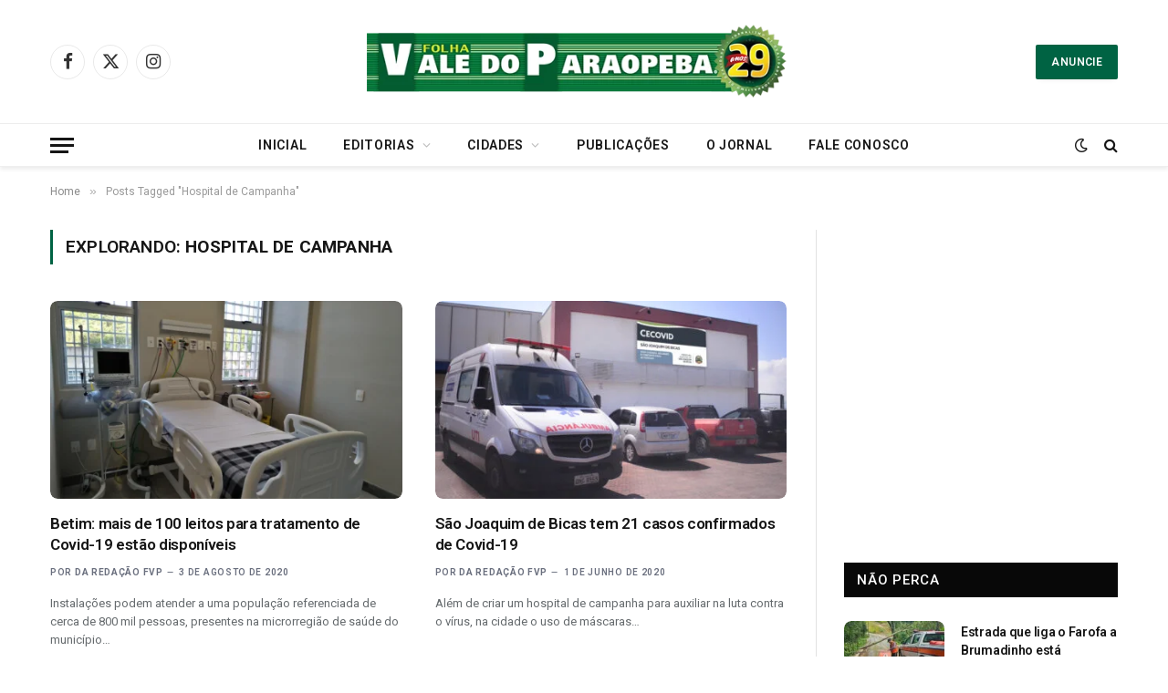

--- FILE ---
content_type: text/html; charset=UTF-8
request_url: https://valedoparaopeba.com.br/tag/hospital-de-campanha/
body_size: 26631
content:
<!DOCTYPE html>
<html lang="pt-BR" class="s-light site-s-light">

<head>

	<meta charset="UTF-8" />
	<meta name="viewport" content="width=device-width, initial-scale=1" />
	<title>Hospital de Campanha &#8211; Folha Vale do Paraopeba</title><link rel="preload" as="font" href="https://valedoparaopeba.com.br/wp-content/themes/smart-mag/css/icons/fonts/ts-icons.woff2?v3.2" type="font/woff2" crossorigin="anonymous" />
<meta name='robots' content='max-image-preview:large' />
	<style>img:is([sizes="auto" i], [sizes^="auto," i]) { contain-intrinsic-size: 3000px 1500px }</style>
	<link rel='dns-prefetch' href='//fonts.googleapis.com' />
<link rel="alternate" type="application/rss+xml" title="Feed para Folha Vale do Paraopeba &raquo;" href="https://valedoparaopeba.com.br/feed/" />
<link rel="alternate" type="application/rss+xml" title="Feed de comentários para Folha Vale do Paraopeba &raquo;" href="https://valedoparaopeba.com.br/comments/feed/" />
<link rel="alternate" type="application/rss+xml" title="Feed de tag para Folha Vale do Paraopeba &raquo; Hospital de Campanha" href="https://valedoparaopeba.com.br/tag/hospital-de-campanha/feed/" />
<script type="text/javascript">
/* <![CDATA[ */
window._wpemojiSettings = {"baseUrl":"https:\/\/s.w.org\/images\/core\/emoji\/16.0.1\/72x72\/","ext":".png","svgUrl":"https:\/\/s.w.org\/images\/core\/emoji\/16.0.1\/svg\/","svgExt":".svg","source":{"concatemoji":"https:\/\/valedoparaopeba.com.br\/wp-includes\/js\/wp-emoji-release.min.js?ver=6.8.3"}};
/*! This file is auto-generated */
!function(s,n){var o,i,e;function c(e){try{var t={supportTests:e,timestamp:(new Date).valueOf()};sessionStorage.setItem(o,JSON.stringify(t))}catch(e){}}function p(e,t,n){e.clearRect(0,0,e.canvas.width,e.canvas.height),e.fillText(t,0,0);var t=new Uint32Array(e.getImageData(0,0,e.canvas.width,e.canvas.height).data),a=(e.clearRect(0,0,e.canvas.width,e.canvas.height),e.fillText(n,0,0),new Uint32Array(e.getImageData(0,0,e.canvas.width,e.canvas.height).data));return t.every(function(e,t){return e===a[t]})}function u(e,t){e.clearRect(0,0,e.canvas.width,e.canvas.height),e.fillText(t,0,0);for(var n=e.getImageData(16,16,1,1),a=0;a<n.data.length;a++)if(0!==n.data[a])return!1;return!0}function f(e,t,n,a){switch(t){case"flag":return n(e,"\ud83c\udff3\ufe0f\u200d\u26a7\ufe0f","\ud83c\udff3\ufe0f\u200b\u26a7\ufe0f")?!1:!n(e,"\ud83c\udde8\ud83c\uddf6","\ud83c\udde8\u200b\ud83c\uddf6")&&!n(e,"\ud83c\udff4\udb40\udc67\udb40\udc62\udb40\udc65\udb40\udc6e\udb40\udc67\udb40\udc7f","\ud83c\udff4\u200b\udb40\udc67\u200b\udb40\udc62\u200b\udb40\udc65\u200b\udb40\udc6e\u200b\udb40\udc67\u200b\udb40\udc7f");case"emoji":return!a(e,"\ud83e\udedf")}return!1}function g(e,t,n,a){var r="undefined"!=typeof WorkerGlobalScope&&self instanceof WorkerGlobalScope?new OffscreenCanvas(300,150):s.createElement("canvas"),o=r.getContext("2d",{willReadFrequently:!0}),i=(o.textBaseline="top",o.font="600 32px Arial",{});return e.forEach(function(e){i[e]=t(o,e,n,a)}),i}function t(e){var t=s.createElement("script");t.src=e,t.defer=!0,s.head.appendChild(t)}"undefined"!=typeof Promise&&(o="wpEmojiSettingsSupports",i=["flag","emoji"],n.supports={everything:!0,everythingExceptFlag:!0},e=new Promise(function(e){s.addEventListener("DOMContentLoaded",e,{once:!0})}),new Promise(function(t){var n=function(){try{var e=JSON.parse(sessionStorage.getItem(o));if("object"==typeof e&&"number"==typeof e.timestamp&&(new Date).valueOf()<e.timestamp+604800&&"object"==typeof e.supportTests)return e.supportTests}catch(e){}return null}();if(!n){if("undefined"!=typeof Worker&&"undefined"!=typeof OffscreenCanvas&&"undefined"!=typeof URL&&URL.createObjectURL&&"undefined"!=typeof Blob)try{var e="postMessage("+g.toString()+"("+[JSON.stringify(i),f.toString(),p.toString(),u.toString()].join(",")+"));",a=new Blob([e],{type:"text/javascript"}),r=new Worker(URL.createObjectURL(a),{name:"wpTestEmojiSupports"});return void(r.onmessage=function(e){c(n=e.data),r.terminate(),t(n)})}catch(e){}c(n=g(i,f,p,u))}t(n)}).then(function(e){for(var t in e)n.supports[t]=e[t],n.supports.everything=n.supports.everything&&n.supports[t],"flag"!==t&&(n.supports.everythingExceptFlag=n.supports.everythingExceptFlag&&n.supports[t]);n.supports.everythingExceptFlag=n.supports.everythingExceptFlag&&!n.supports.flag,n.DOMReady=!1,n.readyCallback=function(){n.DOMReady=!0}}).then(function(){return e}).then(function(){var e;n.supports.everything||(n.readyCallback(),(e=n.source||{}).concatemoji?t(e.concatemoji):e.wpemoji&&e.twemoji&&(t(e.twemoji),t(e.wpemoji)))}))}((window,document),window._wpemojiSettings);
/* ]]> */
</script>

<style id='wp-emoji-styles-inline-css' type='text/css'>

	img.wp-smiley, img.emoji {
		display: inline !important;
		border: none !important;
		box-shadow: none !important;
		height: 1em !important;
		width: 1em !important;
		margin: 0 0.07em !important;
		vertical-align: -0.1em !important;
		background: none !important;
		padding: 0 !important;
	}
</style>
<link rel='stylesheet' id='wp-block-library-css' href='https://valedoparaopeba.com.br/wp-includes/css/dist/block-library/style.min.css?ver=6.8.3' type='text/css' media='all' />
<style id='classic-theme-styles-inline-css' type='text/css'>
/*! This file is auto-generated */
.wp-block-button__link{color:#fff;background-color:#32373c;border-radius:9999px;box-shadow:none;text-decoration:none;padding:calc(.667em + 2px) calc(1.333em + 2px);font-size:1.125em}.wp-block-file__button{background:#32373c;color:#fff;text-decoration:none}
</style>
<style id='global-styles-inline-css' type='text/css'>
:root{--wp--preset--aspect-ratio--square: 1;--wp--preset--aspect-ratio--4-3: 4/3;--wp--preset--aspect-ratio--3-4: 3/4;--wp--preset--aspect-ratio--3-2: 3/2;--wp--preset--aspect-ratio--2-3: 2/3;--wp--preset--aspect-ratio--16-9: 16/9;--wp--preset--aspect-ratio--9-16: 9/16;--wp--preset--color--black: #000000;--wp--preset--color--cyan-bluish-gray: #abb8c3;--wp--preset--color--white: #ffffff;--wp--preset--color--pale-pink: #f78da7;--wp--preset--color--vivid-red: #cf2e2e;--wp--preset--color--luminous-vivid-orange: #ff6900;--wp--preset--color--luminous-vivid-amber: #fcb900;--wp--preset--color--light-green-cyan: #7bdcb5;--wp--preset--color--vivid-green-cyan: #00d084;--wp--preset--color--pale-cyan-blue: #8ed1fc;--wp--preset--color--vivid-cyan-blue: #0693e3;--wp--preset--color--vivid-purple: #9b51e0;--wp--preset--gradient--vivid-cyan-blue-to-vivid-purple: linear-gradient(135deg,rgba(6,147,227,1) 0%,rgb(155,81,224) 100%);--wp--preset--gradient--light-green-cyan-to-vivid-green-cyan: linear-gradient(135deg,rgb(122,220,180) 0%,rgb(0,208,130) 100%);--wp--preset--gradient--luminous-vivid-amber-to-luminous-vivid-orange: linear-gradient(135deg,rgba(252,185,0,1) 0%,rgba(255,105,0,1) 100%);--wp--preset--gradient--luminous-vivid-orange-to-vivid-red: linear-gradient(135deg,rgba(255,105,0,1) 0%,rgb(207,46,46) 100%);--wp--preset--gradient--very-light-gray-to-cyan-bluish-gray: linear-gradient(135deg,rgb(238,238,238) 0%,rgb(169,184,195) 100%);--wp--preset--gradient--cool-to-warm-spectrum: linear-gradient(135deg,rgb(74,234,220) 0%,rgb(151,120,209) 20%,rgb(207,42,186) 40%,rgb(238,44,130) 60%,rgb(251,105,98) 80%,rgb(254,248,76) 100%);--wp--preset--gradient--blush-light-purple: linear-gradient(135deg,rgb(255,206,236) 0%,rgb(152,150,240) 100%);--wp--preset--gradient--blush-bordeaux: linear-gradient(135deg,rgb(254,205,165) 0%,rgb(254,45,45) 50%,rgb(107,0,62) 100%);--wp--preset--gradient--luminous-dusk: linear-gradient(135deg,rgb(255,203,112) 0%,rgb(199,81,192) 50%,rgb(65,88,208) 100%);--wp--preset--gradient--pale-ocean: linear-gradient(135deg,rgb(255,245,203) 0%,rgb(182,227,212) 50%,rgb(51,167,181) 100%);--wp--preset--gradient--electric-grass: linear-gradient(135deg,rgb(202,248,128) 0%,rgb(113,206,126) 100%);--wp--preset--gradient--midnight: linear-gradient(135deg,rgb(2,3,129) 0%,rgb(40,116,252) 100%);--wp--preset--font-size--small: 13px;--wp--preset--font-size--medium: 20px;--wp--preset--font-size--large: 36px;--wp--preset--font-size--x-large: 42px;--wp--preset--spacing--20: 0.44rem;--wp--preset--spacing--30: 0.67rem;--wp--preset--spacing--40: 1rem;--wp--preset--spacing--50: 1.5rem;--wp--preset--spacing--60: 2.25rem;--wp--preset--spacing--70: 3.38rem;--wp--preset--spacing--80: 5.06rem;--wp--preset--shadow--natural: 6px 6px 9px rgba(0, 0, 0, 0.2);--wp--preset--shadow--deep: 12px 12px 50px rgba(0, 0, 0, 0.4);--wp--preset--shadow--sharp: 6px 6px 0px rgba(0, 0, 0, 0.2);--wp--preset--shadow--outlined: 6px 6px 0px -3px rgba(255, 255, 255, 1), 6px 6px rgba(0, 0, 0, 1);--wp--preset--shadow--crisp: 6px 6px 0px rgba(0, 0, 0, 1);}:where(.is-layout-flex){gap: 0.5em;}:where(.is-layout-grid){gap: 0.5em;}body .is-layout-flex{display: flex;}.is-layout-flex{flex-wrap: wrap;align-items: center;}.is-layout-flex > :is(*, div){margin: 0;}body .is-layout-grid{display: grid;}.is-layout-grid > :is(*, div){margin: 0;}:where(.wp-block-columns.is-layout-flex){gap: 2em;}:where(.wp-block-columns.is-layout-grid){gap: 2em;}:where(.wp-block-post-template.is-layout-flex){gap: 1.25em;}:where(.wp-block-post-template.is-layout-grid){gap: 1.25em;}.has-black-color{color: var(--wp--preset--color--black) !important;}.has-cyan-bluish-gray-color{color: var(--wp--preset--color--cyan-bluish-gray) !important;}.has-white-color{color: var(--wp--preset--color--white) !important;}.has-pale-pink-color{color: var(--wp--preset--color--pale-pink) !important;}.has-vivid-red-color{color: var(--wp--preset--color--vivid-red) !important;}.has-luminous-vivid-orange-color{color: var(--wp--preset--color--luminous-vivid-orange) !important;}.has-luminous-vivid-amber-color{color: var(--wp--preset--color--luminous-vivid-amber) !important;}.has-light-green-cyan-color{color: var(--wp--preset--color--light-green-cyan) !important;}.has-vivid-green-cyan-color{color: var(--wp--preset--color--vivid-green-cyan) !important;}.has-pale-cyan-blue-color{color: var(--wp--preset--color--pale-cyan-blue) !important;}.has-vivid-cyan-blue-color{color: var(--wp--preset--color--vivid-cyan-blue) !important;}.has-vivid-purple-color{color: var(--wp--preset--color--vivid-purple) !important;}.has-black-background-color{background-color: var(--wp--preset--color--black) !important;}.has-cyan-bluish-gray-background-color{background-color: var(--wp--preset--color--cyan-bluish-gray) !important;}.has-white-background-color{background-color: var(--wp--preset--color--white) !important;}.has-pale-pink-background-color{background-color: var(--wp--preset--color--pale-pink) !important;}.has-vivid-red-background-color{background-color: var(--wp--preset--color--vivid-red) !important;}.has-luminous-vivid-orange-background-color{background-color: var(--wp--preset--color--luminous-vivid-orange) !important;}.has-luminous-vivid-amber-background-color{background-color: var(--wp--preset--color--luminous-vivid-amber) !important;}.has-light-green-cyan-background-color{background-color: var(--wp--preset--color--light-green-cyan) !important;}.has-vivid-green-cyan-background-color{background-color: var(--wp--preset--color--vivid-green-cyan) !important;}.has-pale-cyan-blue-background-color{background-color: var(--wp--preset--color--pale-cyan-blue) !important;}.has-vivid-cyan-blue-background-color{background-color: var(--wp--preset--color--vivid-cyan-blue) !important;}.has-vivid-purple-background-color{background-color: var(--wp--preset--color--vivid-purple) !important;}.has-black-border-color{border-color: var(--wp--preset--color--black) !important;}.has-cyan-bluish-gray-border-color{border-color: var(--wp--preset--color--cyan-bluish-gray) !important;}.has-white-border-color{border-color: var(--wp--preset--color--white) !important;}.has-pale-pink-border-color{border-color: var(--wp--preset--color--pale-pink) !important;}.has-vivid-red-border-color{border-color: var(--wp--preset--color--vivid-red) !important;}.has-luminous-vivid-orange-border-color{border-color: var(--wp--preset--color--luminous-vivid-orange) !important;}.has-luminous-vivid-amber-border-color{border-color: var(--wp--preset--color--luminous-vivid-amber) !important;}.has-light-green-cyan-border-color{border-color: var(--wp--preset--color--light-green-cyan) !important;}.has-vivid-green-cyan-border-color{border-color: var(--wp--preset--color--vivid-green-cyan) !important;}.has-pale-cyan-blue-border-color{border-color: var(--wp--preset--color--pale-cyan-blue) !important;}.has-vivid-cyan-blue-border-color{border-color: var(--wp--preset--color--vivid-cyan-blue) !important;}.has-vivid-purple-border-color{border-color: var(--wp--preset--color--vivid-purple) !important;}.has-vivid-cyan-blue-to-vivid-purple-gradient-background{background: var(--wp--preset--gradient--vivid-cyan-blue-to-vivid-purple) !important;}.has-light-green-cyan-to-vivid-green-cyan-gradient-background{background: var(--wp--preset--gradient--light-green-cyan-to-vivid-green-cyan) !important;}.has-luminous-vivid-amber-to-luminous-vivid-orange-gradient-background{background: var(--wp--preset--gradient--luminous-vivid-amber-to-luminous-vivid-orange) !important;}.has-luminous-vivid-orange-to-vivid-red-gradient-background{background: var(--wp--preset--gradient--luminous-vivid-orange-to-vivid-red) !important;}.has-very-light-gray-to-cyan-bluish-gray-gradient-background{background: var(--wp--preset--gradient--very-light-gray-to-cyan-bluish-gray) !important;}.has-cool-to-warm-spectrum-gradient-background{background: var(--wp--preset--gradient--cool-to-warm-spectrum) !important;}.has-blush-light-purple-gradient-background{background: var(--wp--preset--gradient--blush-light-purple) !important;}.has-blush-bordeaux-gradient-background{background: var(--wp--preset--gradient--blush-bordeaux) !important;}.has-luminous-dusk-gradient-background{background: var(--wp--preset--gradient--luminous-dusk) !important;}.has-pale-ocean-gradient-background{background: var(--wp--preset--gradient--pale-ocean) !important;}.has-electric-grass-gradient-background{background: var(--wp--preset--gradient--electric-grass) !important;}.has-midnight-gradient-background{background: var(--wp--preset--gradient--midnight) !important;}.has-small-font-size{font-size: var(--wp--preset--font-size--small) !important;}.has-medium-font-size{font-size: var(--wp--preset--font-size--medium) !important;}.has-large-font-size{font-size: var(--wp--preset--font-size--large) !important;}.has-x-large-font-size{font-size: var(--wp--preset--font-size--x-large) !important;}
:where(.wp-block-post-template.is-layout-flex){gap: 1.25em;}:where(.wp-block-post-template.is-layout-grid){gap: 1.25em;}
:where(.wp-block-columns.is-layout-flex){gap: 2em;}:where(.wp-block-columns.is-layout-grid){gap: 2em;}
:root :where(.wp-block-pullquote){font-size: 1.5em;line-height: 1.6;}
</style>
<link rel='stylesheet' id='_ning_font_awesome_css-css' href='https://valedoparaopeba.com.br/wp-content/plugins/angwp/assets/fonts/font-awesome/css/font-awesome.min.css?ver=1.6.2' type='text/css' media='all' />
<link rel='stylesheet' id='_ning_css-css' href='https://valedoparaopeba.com.br/wp-content/plugins/angwp/assets/dist/angwp.bundle.js.css?ver=1.6.2' type='text/css' media='all' />
<link rel='stylesheet' id='spr_col_animate_css-css' href='https://valedoparaopeba.com.br/wp-content/plugins/angwp/include/extensions/spr_columns/assets/css/animate.min.css?ver=1.6.2' type='text/css' media='all' />
<link rel='stylesheet' id='spr_col_css-css' href='https://valedoparaopeba.com.br/wp-content/plugins/angwp/include/extensions/spr_columns/assets/css/spr_columns.css?ver=1.6.2' type='text/css' media='all' />
<link rel='stylesheet' id='contact-form-7-css' href='https://valedoparaopeba.com.br/wp-content/plugins/contact-form-7/includes/css/styles.css?ver=6.1' type='text/css' media='all' />
<link rel='stylesheet' id='hostinger-reach-subscription-block-css' href='https://valedoparaopeba.com.br/wp-content/plugins/hostinger-reach/frontend/dist/blocks/subscription.css?ver=1764179439' type='text/css' media='all' />
<link rel='stylesheet' id='dflip-style-css' href='https://valedoparaopeba.com.br/wp-content/plugins/3d-flipbook-dflip-lite/assets/css/dflip.min.css?ver=2.3.75' type='text/css' media='all' />
<link rel='stylesheet' id='smartmag-core-css' href='https://valedoparaopeba.com.br/wp-content/themes/smart-mag/style.css?ver=10.3.2' type='text/css' media='all' />
<style id='smartmag-core-inline-css' type='text/css'>
:root { --c-main: #006343;
--c-main-rgb: 0,99,67;
--text-font: "Roboto", system-ui, -apple-system, "Segoe UI", Arial, sans-serif;
--body-font: "Roboto", system-ui, -apple-system, "Segoe UI", Arial, sans-serif;
--ui-font: "Roboto", system-ui, -apple-system, "Segoe UI", Arial, sans-serif;
--title-font: "Roboto", system-ui, -apple-system, "Segoe UI", Arial, sans-serif;
--h-font: "Roboto", system-ui, -apple-system, "Segoe UI", Arial, sans-serif;
--title-font: var(--body-font);
--main-width: 1170px;
--c-post-meta: #6a6f7e;
--c-excerpts: #656a6d;
--excerpt-size: 13px;
--post-content-gaps: 1.5em; }
.post-title:not(._) { font-weight: 600; letter-spacing: -0.02em; }
:root { --sidebar-width: 301px; }
.ts-row, .has-el-gap { --sidebar-c-width: calc(var(--sidebar-width) + var(--grid-gutter-h) + var(--sidebar-c-pad)); }
:root { --sidebar-pad: 44px; --sidebar-sep-pad: 44px; }
.smart-head-main { --c-shadow: rgba(0,0,0,0.07); }
.smart-head-main .smart-head-bot { border-top-width: 1px; border-top-color: #ededed; }
.s-dark .smart-head-main .smart-head-bot,
.smart-head-main .s-dark.smart-head-bot { border-top-color: #2d2d2d; }
.navigation-main .menu > li > a { letter-spacing: 0.05em; }
.lower-footer .inner { padding-top: 55px; padding-bottom: 55px; padding-left: 30px; padding-right: 30px; }
.post-meta { font-family: var(--ui-font); }
.post-meta .meta-item, .post-meta .text-in { font-size: 10px; font-weight: 600; text-transform: uppercase; letter-spacing: 0.07em; }
.post-meta .post-cat > a { font-weight: 600; letter-spacing: 0.09em; }
.post-meta .post-author > a { font-weight: bold; }
.s-light .block-wrap.s-dark { --c-post-meta: var(--c-contrast-450); }
.post-meta .post-author > a { color: #6a6f7e; }
.post-meta .post-cat > a { color: var(--c-main); }
.s-dark .post-meta .post-cat > a { color: #6a6f7e; }
.l-post { --media-radius: 8px; }
.l-post .excerpt { font-family: var(--ui-font); }
.cat-labels .category { border-radius: 3px; padding-top: 2px; }
.block-head-a1 .heading { font-weight: 800; }
.block-head-a2 .heading { font-weight: 900; }
.block-head-c .heading { font-family: var(--ui-font); font-size: 16px; letter-spacing: 0.05em; }
.block-head-g .heading { font-size: 15px; letter-spacing: 0.05em; }
.load-button { border-radius: 6px; }
.loop-grid-base .post-title { font-size: 17px; }
.loop-grid-sm .post-title { font-size: 15px; }
.has-nums .l-post { --num-font: var(--ui-font); }
.has-nums-a .l-post .post-title:before,
.has-nums-b .l-post .content:before { font-size: 34px; font-weight: 500; }
.has-nums:not(.has-nums-c) { --num-color: var(--c-main); }
.loop-list .ratio-is-custom { padding-bottom: calc(100% / 1.55); }
.loop-list .post-title { font-size: 22px; }
.single-featured .featured, .the-post-header .featured { border-radius: 6px; --media-radius: 6px; overflow: hidden; }
.post-meta-single .meta-item, .post-meta-single .text-in { font-size: 11px; font-weight: 500; }
.entry-content p { --post-content-gaps: 1.3em; }
.post-share-b:not(.is-not-global) { --service-width: 124px; --service-min-width: initial; --service-b-radius: 3px; }
.post-share-b:not(.is-not-global) .service .label { font-size: 12px; }
.s-head-modern .sub-title { font-size: 16px; }
.a-wrap-1 { background-color: #303030; }
.a-wrap-1:not(._) { padding-bottom: 25px; margin-top: 0px; margin-bottom: 4px; }
@media (min-width: 1200px) { .s-head-modern-a .post-title { font-size: 34px; } }
@media (min-width: 941px) and (max-width: 1200px) { .ts-row, .has-el-gap { --sidebar-c-width: calc(var(--sidebar-width) + var(--grid-gutter-h) + var(--sidebar-c-pad)); } }
@media (min-width: 768px) and (max-width: 940px) { .ts-contain, .main { padding-left: 35px; padding-right: 35px; }
.layout-boxed-inner { --wrap-padding: 35px; }
:root { --wrap-padding: 35px; } }
@media (max-width: 767px) { .ts-contain, .main { padding-left: 25px; padding-right: 25px; }
.layout-boxed-inner { --wrap-padding: 25px; }
:root { --wrap-padding: 25px; } }


</style>
<link rel='stylesheet' id='smartmag-magnific-popup-css' href='https://valedoparaopeba.com.br/wp-content/themes/smart-mag/css/lightbox.css?ver=10.3.2' type='text/css' media='all' />
<link rel='stylesheet' id='smartmag-icons-css' href='https://valedoparaopeba.com.br/wp-content/themes/smart-mag/css/icons/icons.css?ver=10.3.2' type='text/css' media='all' />
<link crossorigin="anonymous" rel='stylesheet' id='smartmag-gfonts-custom-css' href='https://fonts.googleapis.com/css?family=Roboto%3A400%2C500%2C600%2C700&#038;display=swap' type='text/css' media='all' />
<script type="text/javascript" id="smartmag-lazy-inline-js-after">
/* <![CDATA[ */
/**
 * @copyright ThemeSphere
 * @preserve
 */
var BunyadLazy={};BunyadLazy.load=function(){function a(e,n){var t={};e.dataset.bgset&&e.dataset.sizes?(t.sizes=e.dataset.sizes,t.srcset=e.dataset.bgset):t.src=e.dataset.bgsrc,function(t){var a=t.dataset.ratio;if(0<a){const e=t.parentElement;if(e.classList.contains("media-ratio")){const n=e.style;n.getPropertyValue("--a-ratio")||(n.paddingBottom=100/a+"%")}}}(e);var a,o=document.createElement("img");for(a in o.onload=function(){var t="url('"+(o.currentSrc||o.src)+"')",a=e.style;a.backgroundImage!==t&&requestAnimationFrame(()=>{a.backgroundImage=t,n&&n()}),o.onload=null,o.onerror=null,o=null},o.onerror=o.onload,t)o.setAttribute(a,t[a]);o&&o.complete&&0<o.naturalWidth&&o.onload&&o.onload()}function e(t){t.dataset.loaded||a(t,()=>{document.dispatchEvent(new Event("lazyloaded")),t.dataset.loaded=1})}function n(t){"complete"===document.readyState?t():window.addEventListener("load",t)}return{initEarly:function(){var t,a=()=>{document.querySelectorAll(".img.bg-cover:not(.lazyload)").forEach(e)};"complete"!==document.readyState?(t=setInterval(a,150),n(()=>{a(),clearInterval(t)})):a()},callOnLoad:n,initBgImages:function(t){t&&n(()=>{document.querySelectorAll(".img.bg-cover").forEach(e)})},bgLoad:a}}(),BunyadLazy.load.initEarly();
/* ]]> */
</script>
<script type="text/javascript" src="https://valedoparaopeba.com.br/wp-includes/js/jquery/jquery.min.js?ver=3.7.1" id="jquery-core-js"></script>
<script type="text/javascript" src="https://valedoparaopeba.com.br/wp-includes/js/jquery/jquery-migrate.min.js?ver=3.4.1" id="jquery-migrate-js"></script>
<script type="text/javascript" src="https://valedoparaopeba.com.br/wp-content/plugins/angwp/assets/dev/js/advertising.js?ver=6.8.3" id="adning_dummy_advertising-js"></script>
<script type="text/javascript" src="https://valedoparaopeba.com.br/wp-content/plugins/sphere-post-views/assets/js/post-views.js?ver=1.0.1" id="sphere-post-views-js"></script>
<script type="text/javascript" id="sphere-post-views-js-after">
/* <![CDATA[ */
var Sphere_PostViews = {"ajaxUrl":"https:\/\/valedoparaopeba.com.br\/wp-admin\/admin-ajax.php?sphere_post_views=1","sampling":0,"samplingRate":10,"repeatCountDelay":0,"postID":false,"token":"22da8d083d"}
/* ]]> */
</script>
<link rel="https://api.w.org/" href="https://valedoparaopeba.com.br/wp-json/" /><link rel="alternate" title="JSON" type="application/json" href="https://valedoparaopeba.com.br/wp-json/wp/v2/tags/1272" /><link rel="EditURI" type="application/rsd+xml" title="RSD" href="https://valedoparaopeba.com.br/xmlrpc.php?rsd" />
<meta name="generator" content="WordPress 6.8.3" />
                    <!-- Tracking code generated with Simple Universal Google Analytics plugin v1.0.5 -->
                    <script>
                    (function(i,s,o,g,r,a,m){i['GoogleAnalyticsObject']=r;i[r]=i[r]||function(){
                    (i[r].q=i[r].q||[]).push(arguments)},i[r].l=1*new Date();a=s.createElement(o),
                    m=s.getElementsByTagName(o)[0];a.async=1;a.src=g;m.parentNode.insertBefore(a,m)
                    })(window,document,'script','//www.google-analytics.com/analytics.js','ga');

                    ga('create', 'UA-104385856-2', 'auto');
                    ga('send', 'pageview');

                    </script>
                    <!-- / Simple Universal Google Analytics plugin -->
		<script>
		var BunyadSchemeKey = 'bunyad-scheme';
		(() => {
			const d = document.documentElement;
			const c = d.classList;
			var scheme = localStorage.getItem(BunyadSchemeKey);
			
			if (scheme) {
				d.dataset.origClass = c;
				scheme === 'dark' ? c.remove('s-light', 'site-s-light') : c.remove('s-dark', 'site-s-dark');
				c.add('site-s-' + scheme, 's-' + scheme);
			}
		})();
		</script>
		<meta name="generator" content="Elementor 3.33.4; features: e_font_icon_svg, additional_custom_breakpoints; settings: css_print_method-external, google_font-enabled, font_display-swap">
			<style>
				.e-con.e-parent:nth-of-type(n+4):not(.e-lazyloaded):not(.e-no-lazyload),
				.e-con.e-parent:nth-of-type(n+4):not(.e-lazyloaded):not(.e-no-lazyload) * {
					background-image: none !important;
				}
				@media screen and (max-height: 1024px) {
					.e-con.e-parent:nth-of-type(n+3):not(.e-lazyloaded):not(.e-no-lazyload),
					.e-con.e-parent:nth-of-type(n+3):not(.e-lazyloaded):not(.e-no-lazyload) * {
						background-image: none !important;
					}
				}
				@media screen and (max-height: 640px) {
					.e-con.e-parent:nth-of-type(n+2):not(.e-lazyloaded):not(.e-no-lazyload),
					.e-con.e-parent:nth-of-type(n+2):not(.e-lazyloaded):not(.e-no-lazyload) * {
						background-image: none !important;
					}
				}
			</style>
			<!-- There is no amphtml version available for this URL. -->
<!-- Ads on this site are served by Adning v1.6.2 - adning.com -->
<style></style><!-- / Adning. -->

<link rel="icon" href="https://valedoparaopeba.com.br/wp-content/uploads/2024/04/cropped-android-chrome-512x512-1-32x32.png" sizes="32x32" />
<link rel="icon" href="https://valedoparaopeba.com.br/wp-content/uploads/2024/04/cropped-android-chrome-512x512-1-192x192.png" sizes="192x192" />
<link rel="apple-touch-icon" href="https://valedoparaopeba.com.br/wp-content/uploads/2024/04/cropped-android-chrome-512x512-1-180x180.png" />
<meta name="msapplication-TileImage" content="https://valedoparaopeba.com.br/wp-content/uploads/2024/04/cropped-android-chrome-512x512-1-270x270.png" />


</head>

<body class="archive tag tag-hospital-de-campanha tag-1272 wp-theme-smart-mag right-sidebar has-lb has-lb-sm ts-img-hov-fade has-sb-sep layout-normal elementor-default elementor-kit-16575">



<div class="main-wrap">

	
<div class="off-canvas-backdrop"></div>
<div class="mobile-menu-container off-canvas s-dark hide-menu-lg" id="off-canvas">

	<div class="off-canvas-head">
		<a href="#" class="close">
			<span class="visuallyhidden">Close Menu</span>
			<i class="tsi tsi-times"></i>
		</a>

		<div class="ts-logo">
					</div>
	</div>

	<div class="off-canvas-content">

					<ul class="mobile-menu"></ul>
		
					<div class="off-canvas-widgets">
				
		<div id="smartmag-block-newsletter-1" class="widget ts-block-widget smartmag-widget-newsletter">		
		<div class="block">
			<div class="block-newsletter ">
	<div class="spc-newsletter spc-newsletter-b spc-newsletter-center spc-newsletter-sm">

		<div class="bg-wrap"></div>

		
		<div class="inner">

			
			
			<h3 class="heading">
				Newsletter			</h3>

							<div class="base-text message">
					<p>Fique atualizado com as principais notícias e acompanhe tudo o que está acontecendo no Brasil e no mundo.</p>
</div>
			
							<form method="post" action="" class="form fields-style fields-full" target="_blank">
					<div class="main-fields">
						<p class="field-email">
							<input type="email" name="EMAIL" placeholder="Seu email..." required />
						</p>
						
						<p class="field-submit">
							<input type="submit" value="Assinar" />
						</p>
					</div>

											<p class="disclaimer">
							<label>
																	<input type="checkbox" name="privacy" required />
								
								Ao assinar, você concorda com nossos <a href="https://valedoparaopeba.com.br/termos-de-uso-e-politicas-de-privacidade/">Termos de Uso e Políticas de Privacidade.</a>							</label>
						</p>
									</form>
			
			
		</div>
	</div>
</div>		</div>

		</div>			</div>
		
		
		<div class="spc-social-block spc-social spc-social-b smart-head-social">
		
			
				<a href="https://www.facebook.com/valedoparaopeba" class="link service s-facebook" target="_blank" rel="nofollow noopener">
					<i class="icon tsi tsi-facebook"></i>					<span class="visuallyhidden">Facebook</span>
				</a>
									
			
				<a href="http://www.instagram.com/folhavaledoparaopeba/" class="link service s-instagram" target="_blank" rel="nofollow noopener">
					<i class="icon tsi tsi-instagram"></i>					<span class="visuallyhidden">Instagram</span>
				</a>
									
			
				<a href="#" class="link service s-twitter" target="_blank" rel="nofollow noopener">
					<i class="icon tsi tsi-twitter"></i>					<span class="visuallyhidden">X (Twitter)</span>
				</a>
									
			
		</div>

		
	</div>

</div>
<div class="smart-head smart-head-legacy smart-head-main" id="smart-head" data-sticky="auto" data-sticky-type="smart" data-sticky-full>
	
	<div class="smart-head-row smart-head-mid smart-head-row-3 is-light smart-head-row-full">

		<div class="inner wrap">

							
				<div class="items items-left ">
				
		<div class="spc-social-block spc-social spc-social-b smart-head-social">
		
			
				<a href="https://www.facebook.com/valedoparaopeba" class="link service s-facebook" target="_blank" rel="nofollow noopener">
					<i class="icon tsi tsi-facebook"></i>					<span class="visuallyhidden">Facebook</span>
				</a>
									
			
				<a href="#" class="link service s-twitter" target="_blank" rel="nofollow noopener">
					<i class="icon tsi tsi-twitter"></i>					<span class="visuallyhidden">X (Twitter)</span>
				</a>
									
			
				<a href="http://www.instagram.com/folhavaledoparaopeba/" class="link service s-instagram" target="_blank" rel="nofollow noopener">
					<i class="icon tsi tsi-instagram"></i>					<span class="visuallyhidden">Instagram</span>
				</a>
									
			
		</div>

						</div>

							
				<div class="items items-center ">
					<a href="https://valedoparaopeba.com.br/" title="Folha Vale do Paraopeba" rel="home" class="logo-link ts-logo logo-is-image">
		<span>
			
				
					<img fetchpriority="high" src="https://valedoparaopeba.com.br/wp-content/uploads/2024/04/Logo-27-Anos-Alta.png" class="logo-image logo-image-dark" alt="Folha Vale do Paraopeba" width="848" height="205"/><img src="https://valedoparaopeba.com.br/wp-content/uploads/2026/01/Logo-29-Anos-WEB.png" class="logo-image" alt="Folha Vale do Paraopeba" width="550" height="133"/>
									 
					</span>
	</a>				</div>

							
				<div class="items items-right ">
				
	<a href="https://valedoparaopeba.com.br/anuncie/" class="ts-button ts-button-a ts-button1">
		ANUNCIE	</a>
				</div>

						
		</div>
	</div>

	
	<div class="smart-head-row smart-head-bot smart-head-row-3 is-light has-center-nav smart-head-row-full">

		<div class="inner wrap">

							
				<div class="items items-left ">
				
<button class="offcanvas-toggle has-icon" type="button" aria-label="Menu">
	<span class="hamburger-icon hamburger-icon-a">
		<span class="inner"></span>
	</span>
</button>				</div>

							
				<div class="items items-center ">
					<div class="nav-wrap">
		<nav class="navigation navigation-main nav-hov-a">
			<ul id="menu-principal" class="menu"><li id="menu-item-17246" class="menu-item menu-item-type-post_type menu-item-object-page menu-item-home menu-item-17246"><a href="https://valedoparaopeba.com.br/">Inicial</a></li>
<li id="menu-item-16727" class="menu-item menu-item-type-taxonomy menu-item-object-category menu-item-has-children menu-cat-22 menu-item-has-children item-mega-menu menu-item-16727"><a href="https://valedoparaopeba.com.br/category/editorias/">Editorias</a>
<div class="sub-menu mega-menu mega-menu-b wrap">

	<div class="sub-cats">
		
		<ol class="sub-nav">
				<li id="menu-item-16728" class="menu-item menu-item-type-taxonomy menu-item-object-category menu-cat-25 menu-item-16728"><a href="https://valedoparaopeba.com.br/category/editorias/cidades-editorias/">Cidades</a></li>
	<li id="menu-item-16729" class="menu-item menu-item-type-taxonomy menu-item-object-category menu-cat-29 menu-item-16729"><a href="https://valedoparaopeba.com.br/category/editorias/diversaoecultura/">Diversão &amp; Cultura</a></li>
	<li id="menu-item-16730" class="menu-item menu-item-type-taxonomy menu-item-object-category menu-cat-24 menu-item-16730"><a href="https://valedoparaopeba.com.br/category/editorias/editorial/">Editorial</a></li>
	<li id="menu-item-16731" class="menu-item menu-item-type-taxonomy menu-item-object-category menu-cat-2096 menu-item-16731"><a href="https://valedoparaopeba.com.br/category/editorias/especial/">Especial</a></li>
	<li id="menu-item-16732" class="menu-item menu-item-type-taxonomy menu-item-object-category menu-cat-23 menu-item-16732"><a href="https://valedoparaopeba.com.br/category/editorias/geral/">Geral</a></li>
	<li id="menu-item-16733" class="menu-item menu-item-type-taxonomy menu-item-object-category menu-cat-904 menu-item-16733"><a href="https://valedoparaopeba.com.br/category/editorias/meio-ambiente/">Meio Ambiente</a></li>
	<li id="menu-item-16734" class="menu-item menu-item-type-taxonomy menu-item-object-category menu-cat-26 menu-item-16734"><a href="https://valedoparaopeba.com.br/category/editorias/moda/">Moda</a></li>
	<li id="menu-item-16735" class="menu-item menu-item-type-taxonomy menu-item-object-category menu-cat-27 menu-item-16735"><a href="https://valedoparaopeba.com.br/category/editorias/saude/">Saúde</a></li>
	<li id="menu-item-16736" class="menu-item menu-item-type-taxonomy menu-item-object-category menu-cat-28 menu-item-16736"><a href="https://valedoparaopeba.com.br/category/editorias/variedades/">Variedades</a></li>
	<li id="menu-item-16737" class="menu-item menu-item-type-taxonomy menu-item-object-category menu-cat-30 menu-item-16737"><a href="https://valedoparaopeba.com.br/category/editorias/veiculos/">Veículos</a></li>
		</ol>

	</div>

	<div class="extend ts-row">
		<section class="col-6 featured">		
			<span class="heading">Destaque</span>

					<section class="block-wrap block-grid mb-none" data-id="1">

				
			<div class="block-content">
					
	<div class="loop loop-grid loop-grid-sm grid grid-1 md:grid-1 xs:grid-1">

					
<article class="l-post grid-post grid-sm-post">

	
			<div class="media">

		
			<a href="https://valedoparaopeba.com.br/betim-instala-estacoes-meteorologicas-em-todas-regionais/" class="image-link media-ratio ratio-16-9" title="Betim instala estações meteorológicas em todas regionais"><span data-bgsrc="https://valedoparaopeba.com.br/wp-content/uploads/2024/05/WhatsApp-Image-2024-05-20-at-12.19.29-1024x576.jpeg" class="img bg-cover wp-post-image attachment-large size-large lazyload" data-bgset="https://valedoparaopeba.com.br/wp-content/uploads/2024/05/WhatsApp-Image-2024-05-20-at-12.19.29-1024x576.jpeg 1024w, https://valedoparaopeba.com.br/wp-content/uploads/2024/05/WhatsApp-Image-2024-05-20-at-12.19.29-300x169.jpeg 300w, https://valedoparaopeba.com.br/wp-content/uploads/2024/05/WhatsApp-Image-2024-05-20-at-12.19.29-768x432.jpeg 768w, https://valedoparaopeba.com.br/wp-content/uploads/2024/05/WhatsApp-Image-2024-05-20-at-12.19.29-150x84.jpeg 150w, https://valedoparaopeba.com.br/wp-content/uploads/2024/05/WhatsApp-Image-2024-05-20-at-12.19.29-450x253.jpeg 450w, https://valedoparaopeba.com.br/wp-content/uploads/2024/05/WhatsApp-Image-2024-05-20-at-12.19.29-1200x675.jpeg 1200w, https://valedoparaopeba.com.br/wp-content/uploads/2024/05/WhatsApp-Image-2024-05-20-at-12.19.29.jpeg 1280w" data-sizes="(max-width: 791px) 100vw, 791px"></span></a>			
			
			
			
		
		</div>
	

	
		<div class="content">

			<div class="post-meta post-meta-a has-below"><h2 class="is-title post-title"><a href="https://valedoparaopeba.com.br/betim-instala-estacoes-meteorologicas-em-todas-regionais/">Betim instala estações meteorológicas em todas regionais</a></h2><div class="post-meta-items meta-below"><span class="meta-item post-author"><span class="by">Por</span> <a href="https://valedoparaopeba.com.br/author/da-redacao/" title="Posts de Da Redação FVP" rel="author">Da Redação FVP</a></span><span class="meta-item date"><span class="date-link"><time class="post-date" datetime="2026-01-22T11:12:12-03:00">22 de janeiro de 2026</time></span></span></div></div>			
			
			
		</div>

	
</article>		
	</div>

		
			</div>

		</section>
		
		</section>  

		<section class="col-6 recent-posts">

			<span class="heading">Recente</span>
				
					<section class="block-wrap block-posts-small mb-none" data-id="2">

				
			<div class="block-content">
				
	<div class="loop loop-small loop-small- loop-sep loop-small-sep grid grid-1 md:grid-1 sm:grid-1 xs:grid-1">

					
<article class="l-post small-post m-pos-left">

	
			<div class="media">

		
			<a href="https://valedoparaopeba.com.br/betim-instala-estacoes-meteorologicas-em-todas-regionais/" class="image-link media-ratio ar-bunyad-thumb" title="Betim instala estações meteorológicas em todas regionais"><span data-bgsrc="https://valedoparaopeba.com.br/wp-content/uploads/2024/05/WhatsApp-Image-2024-05-20-at-12.19.29-300x169.jpeg" class="img bg-cover wp-post-image attachment-medium size-medium lazyload" data-bgset="https://valedoparaopeba.com.br/wp-content/uploads/2024/05/WhatsApp-Image-2024-05-20-at-12.19.29-300x169.jpeg 300w, https://valedoparaopeba.com.br/wp-content/uploads/2024/05/WhatsApp-Image-2024-05-20-at-12.19.29-1024x576.jpeg 1024w, https://valedoparaopeba.com.br/wp-content/uploads/2024/05/WhatsApp-Image-2024-05-20-at-12.19.29-768x432.jpeg 768w, https://valedoparaopeba.com.br/wp-content/uploads/2024/05/WhatsApp-Image-2024-05-20-at-12.19.29-150x84.jpeg 150w, https://valedoparaopeba.com.br/wp-content/uploads/2024/05/WhatsApp-Image-2024-05-20-at-12.19.29-450x253.jpeg 450w, https://valedoparaopeba.com.br/wp-content/uploads/2024/05/WhatsApp-Image-2024-05-20-at-12.19.29-1200x675.jpeg 1200w, https://valedoparaopeba.com.br/wp-content/uploads/2024/05/WhatsApp-Image-2024-05-20-at-12.19.29.jpeg 1280w" data-sizes="(max-width: 107px) 100vw, 107px"></span></a>			
			
			
			
		
		</div>
	

	
		<div class="content">

			<div class="post-meta post-meta-a post-meta-left has-below"><h4 class="is-title post-title"><a href="https://valedoparaopeba.com.br/betim-instala-estacoes-meteorologicas-em-todas-regionais/">Betim instala estações meteorológicas em todas regionais</a></h4><div class="post-meta-items meta-below"><span class="meta-item date"><span class="date-link"><time class="post-date" datetime="2026-01-22T11:12:12-03:00">22 de janeiro de 2026</time></span></span></div></div>			
			
			
		</div>

	
</article>	
					
<article class="l-post small-post m-pos-left">

	
			<div class="media">

		
			<a href="https://valedoparaopeba.com.br/colonia-santa-isabel-recebe-concerto-contra-o-preconceito-a-partir-desta-terca-20/" class="image-link media-ratio ar-bunyad-thumb" title="Colônia Santa Isabel recebe Concerto Contra o Preconceito a partir desta terça (20)"><span data-bgsrc="https://valedoparaopeba.com.br/wp-content/uploads/2026/01/Colonia-Santa-Isabel2-300x199.jpg" class="img bg-cover wp-post-image attachment-medium size-medium lazyload" data-bgset="https://valedoparaopeba.com.br/wp-content/uploads/2026/01/Colonia-Santa-Isabel2-300x199.jpg 300w, https://valedoparaopeba.com.br/wp-content/uploads/2026/01/Colonia-Santa-Isabel2-768x510.jpg 768w, https://valedoparaopeba.com.br/wp-content/uploads/2026/01/Colonia-Santa-Isabel2-150x100.jpg 150w, https://valedoparaopeba.com.br/wp-content/uploads/2026/01/Colonia-Santa-Isabel2-450x299.jpg 450w, https://valedoparaopeba.com.br/wp-content/uploads/2026/01/Colonia-Santa-Isabel2.jpg 800w" data-sizes="(max-width: 107px) 100vw, 107px"></span></a>			
			
			
			
		
		</div>
	

	
		<div class="content">

			<div class="post-meta post-meta-a post-meta-left has-below"><h4 class="is-title post-title"><a href="https://valedoparaopeba.com.br/colonia-santa-isabel-recebe-concerto-contra-o-preconceito-a-partir-desta-terca-20/">Colônia Santa Isabel recebe Concerto Contra o Preconceito a partir desta terça (20)</a></h4><div class="post-meta-items meta-below"><span class="meta-item date"><span class="date-link"><time class="post-date" datetime="2026-01-19T21:41:51-03:00">19 de janeiro de 2026</time></span></span></div></div>			
			
			
		</div>

	
</article>	
					
<article class="l-post small-post m-pos-left">

	
			<div class="media">

		
			<a href="https://valedoparaopeba.com.br/festival-de-arte-e-cultura-movimenta-betim-neste-fim-de-semana/" class="image-link media-ratio ar-bunyad-thumb" title="Festival de Arte e Cultura movimenta Betim neste fim de semana"><span data-bgsrc="https://valedoparaopeba.com.br/wp-content/uploads/2026/01/Festival-Arte-e-Cultura-1-300x200.jpg" class="img bg-cover wp-post-image attachment-medium size-medium lazyload" data-bgset="https://valedoparaopeba.com.br/wp-content/uploads/2026/01/Festival-Arte-e-Cultura-1-300x200.jpg 300w, https://valedoparaopeba.com.br/wp-content/uploads/2026/01/Festival-Arte-e-Cultura-1-1024x683.jpg 1024w, https://valedoparaopeba.com.br/wp-content/uploads/2026/01/Festival-Arte-e-Cultura-1-768x512.jpg 768w, https://valedoparaopeba.com.br/wp-content/uploads/2026/01/Festival-Arte-e-Cultura-1-1536x1024.jpg 1536w, https://valedoparaopeba.com.br/wp-content/uploads/2026/01/Festival-Arte-e-Cultura-1-2048x1365.jpg 2048w, https://valedoparaopeba.com.br/wp-content/uploads/2026/01/Festival-Arte-e-Cultura-1-150x100.jpg 150w, https://valedoparaopeba.com.br/wp-content/uploads/2026/01/Festival-Arte-e-Cultura-1-450x300.jpg 450w, https://valedoparaopeba.com.br/wp-content/uploads/2026/01/Festival-Arte-e-Cultura-1-1200x800.jpg 1200w" data-sizes="(max-width: 107px) 100vw, 107px"></span></a>			
			
			
			
		
		</div>
	

	
		<div class="content">

			<div class="post-meta post-meta-a post-meta-left has-below"><h4 class="is-title post-title"><a href="https://valedoparaopeba.com.br/festival-de-arte-e-cultura-movimenta-betim-neste-fim-de-semana/">Festival de Arte e Cultura movimenta Betim neste fim de semana</a></h4><div class="post-meta-items meta-below"><span class="meta-item date"><span class="date-link"><time class="post-date" datetime="2026-01-13T14:32:54-03:00">13 de janeiro de 2026</time></span></span></div></div>			
			
			
		</div>

	
</article>	
		
	</div>

					</div>

		</section>
					
		</section>
	</div>

</div></li>
<li id="menu-item-16738" class="menu-item menu-item-type-taxonomy menu-item-object-category menu-item-has-children menu-cat-6 menu-item-has-children item-mega-menu menu-item-16738"><a href="https://valedoparaopeba.com.br/category/cidades/">Cidades</a>
<div class="sub-menu mega-menu mega-menu-b wrap">

	<div class="sub-cats">
		
		<ol class="sub-nav">
				<li id="menu-item-16739" class="menu-item menu-item-type-taxonomy menu-item-object-category menu-cat-7 menu-item-16739"><a href="https://valedoparaopeba.com.br/category/cidades/betim/">Betim</a></li>
	<li id="menu-item-16742" class="menu-item menu-item-type-taxonomy menu-item-object-category menu-cat-8 menu-item-16742"><a href="https://valedoparaopeba.com.br/category/cidades/brumadinho/">Brumadinho</a></li>
	<li id="menu-item-16740" class="menu-item menu-item-type-taxonomy menu-item-object-category menu-cat-9 menu-item-16740"><a href="https://valedoparaopeba.com.br/category/cidades/igarape/">Igarapé</a></li>
	<li id="menu-item-17125" class="menu-item menu-item-type-taxonomy menu-item-object-category menu-cat-10 menu-item-17125"><a href="https://valedoparaopeba.com.br/category/cidades/juatuba/">Juatuba</a></li>
	<li id="menu-item-17126" class="menu-item menu-item-type-taxonomy menu-item-object-category menu-cat-19 menu-item-17126"><a href="https://valedoparaopeba.com.br/category/cidades/mariocampos/">Mário Campos</a></li>
	<li id="menu-item-16741" class="menu-item menu-item-type-taxonomy menu-item-object-category menu-cat-20 menu-item-16741"><a href="https://valedoparaopeba.com.br/category/cidades/saojoaquimdebicas/">São Joaquim de Bicas</a></li>
	<li id="menu-item-17127" class="menu-item menu-item-type-taxonomy menu-item-object-category menu-cat-21 menu-item-17127"><a href="https://valedoparaopeba.com.br/category/cidades/sarzedo/">Sarzedo</a></li>
		</ol>

	</div>

	<div class="extend ts-row">
		<section class="col-6 featured">		
			<span class="heading">Destaque</span>

					<section class="block-wrap block-grid mb-none" data-id="3">

				
			<div class="block-content">
					
	<div class="loop loop-grid loop-grid-sm grid grid-1 md:grid-1 xs:grid-1">

					
<article class="l-post grid-post grid-sm-post">

	
			<div class="media">

		
			<a href="https://valedoparaopeba.com.br/estrada-que-liga-o-farofa-a-brumadinho-esta-interditada/" class="image-link media-ratio ratio-16-9" title="Estrada que liga o Farofa a Brumadinho está interditada"><span data-bgsrc="https://valedoparaopeba.com.br/wp-content/uploads/2026/01/WhatsApp-Image-2026-01-23-at-12.14.00-768x1024.jpeg" class="img bg-cover wp-post-image attachment-large size-large lazyload" data-bgset="https://valedoparaopeba.com.br/wp-content/uploads/2026/01/WhatsApp-Image-2026-01-23-at-12.14.00-768x1024.jpeg 768w, https://valedoparaopeba.com.br/wp-content/uploads/2026/01/WhatsApp-Image-2026-01-23-at-12.14.00-450x600.jpeg 450w, https://valedoparaopeba.com.br/wp-content/uploads/2026/01/WhatsApp-Image-2026-01-23-at-12.14.00.jpeg 960w" data-sizes="(max-width: 791px) 100vw, 791px"></span></a>			
			
			
			
		
		</div>
	

	
		<div class="content">

			<div class="post-meta post-meta-a has-below"><h2 class="is-title post-title"><a href="https://valedoparaopeba.com.br/estrada-que-liga-o-farofa-a-brumadinho-esta-interditada/">Estrada que liga o Farofa a Brumadinho está interditada</a></h2><div class="post-meta-items meta-below"><span class="meta-item post-author"><span class="by">Por</span> <a href="https://valedoparaopeba.com.br/author/da-redacao/" title="Posts de Da Redação FVP" rel="author">Da Redação FVP</a></span><span class="meta-item date"><span class="date-link"><time class="post-date" datetime="2026-01-23T15:10:00-03:00">23 de janeiro de 2026</time></span></span></div></div>			
			
			
		</div>

	
</article>		
	</div>

		
			</div>

		</section>
		
		</section>  

		<section class="col-6 recent-posts">

			<span class="heading">Recente</span>
				
					<section class="block-wrap block-posts-small mb-none" data-id="4">

				
			<div class="block-content">
				
	<div class="loop loop-small loop-small- loop-sep loop-small-sep grid grid-1 md:grid-1 sm:grid-1 xs:grid-1">

					
<article class="l-post small-post m-pos-left">

	
			<div class="media">

		
			<a href="https://valedoparaopeba.com.br/estrada-que-liga-o-farofa-a-brumadinho-esta-interditada/" class="image-link media-ratio ar-bunyad-thumb" title="Estrada que liga o Farofa a Brumadinho está interditada"><span data-bgsrc="https://valedoparaopeba.com.br/wp-content/uploads/2026/01/WhatsApp-Image-2026-01-23-at-12.14.00-225x300.jpeg" class="img bg-cover wp-post-image attachment-medium size-medium lazyload" data-bgset="https://valedoparaopeba.com.br/wp-content/uploads/2026/01/WhatsApp-Image-2026-01-23-at-12.14.00-225x300.jpeg 225w, https://valedoparaopeba.com.br/wp-content/uploads/2026/01/WhatsApp-Image-2026-01-23-at-12.14.00-768x1024.jpeg 768w, https://valedoparaopeba.com.br/wp-content/uploads/2026/01/WhatsApp-Image-2026-01-23-at-12.14.00-150x200.jpeg 150w, https://valedoparaopeba.com.br/wp-content/uploads/2026/01/WhatsApp-Image-2026-01-23-at-12.14.00-450x600.jpeg 450w, https://valedoparaopeba.com.br/wp-content/uploads/2026/01/WhatsApp-Image-2026-01-23-at-12.14.00.jpeg 960w" data-sizes="(max-width: 107px) 100vw, 107px"></span></a>			
			
			
			
		
		</div>
	

	
		<div class="content">

			<div class="post-meta post-meta-a post-meta-left has-below"><h4 class="is-title post-title"><a href="https://valedoparaopeba.com.br/estrada-que-liga-o-farofa-a-brumadinho-esta-interditada/">Estrada que liga o Farofa a Brumadinho está interditada</a></h4><div class="post-meta-items meta-below"><span class="meta-item date"><span class="date-link"><time class="post-date" datetime="2026-01-23T15:10:00-03:00">23 de janeiro de 2026</time></span></span></div></div>			
			
			
		</div>

	
</article>	
					
<article class="l-post small-post m-pos-left">

	
			<div class="media">

		
			<a href="https://valedoparaopeba.com.br/betim-instala-estacoes-meteorologicas-em-todas-regionais/" class="image-link media-ratio ar-bunyad-thumb" title="Betim instala estações meteorológicas em todas regionais"><span data-bgsrc="https://valedoparaopeba.com.br/wp-content/uploads/2024/05/WhatsApp-Image-2024-05-20-at-12.19.29-300x169.jpeg" class="img bg-cover wp-post-image attachment-medium size-medium lazyload" data-bgset="https://valedoparaopeba.com.br/wp-content/uploads/2024/05/WhatsApp-Image-2024-05-20-at-12.19.29-300x169.jpeg 300w, https://valedoparaopeba.com.br/wp-content/uploads/2024/05/WhatsApp-Image-2024-05-20-at-12.19.29-1024x576.jpeg 1024w, https://valedoparaopeba.com.br/wp-content/uploads/2024/05/WhatsApp-Image-2024-05-20-at-12.19.29-768x432.jpeg 768w, https://valedoparaopeba.com.br/wp-content/uploads/2024/05/WhatsApp-Image-2024-05-20-at-12.19.29-150x84.jpeg 150w, https://valedoparaopeba.com.br/wp-content/uploads/2024/05/WhatsApp-Image-2024-05-20-at-12.19.29-450x253.jpeg 450w, https://valedoparaopeba.com.br/wp-content/uploads/2024/05/WhatsApp-Image-2024-05-20-at-12.19.29-1200x675.jpeg 1200w, https://valedoparaopeba.com.br/wp-content/uploads/2024/05/WhatsApp-Image-2024-05-20-at-12.19.29.jpeg 1280w" data-sizes="(max-width: 107px) 100vw, 107px"></span></a>			
			
			
			
		
		</div>
	

	
		<div class="content">

			<div class="post-meta post-meta-a post-meta-left has-below"><h4 class="is-title post-title"><a href="https://valedoparaopeba.com.br/betim-instala-estacoes-meteorologicas-em-todas-regionais/">Betim instala estações meteorológicas em todas regionais</a></h4><div class="post-meta-items meta-below"><span class="meta-item date"><span class="date-link"><time class="post-date" datetime="2026-01-22T11:12:12-03:00">22 de janeiro de 2026</time></span></span></div></div>			
			
			
		</div>

	
</article>	
					
<article class="l-post small-post m-pos-left">

	
			<div class="media">

		
			<a href="https://valedoparaopeba.com.br/praca-do-marques-industrial-tera-grande-estrutura-para-esporte-e-lazer/" class="image-link media-ratio ar-bunyad-thumb" title="Praça do Marques Industrial terá grande estrutura para esporte e lazer"><span data-bgsrc="https://valedoparaopeba.com.br/wp-content/uploads/2026/01/Bicas-Projeto-Praca-Marques-Industrial-4-300x169.jpeg" class="img bg-cover wp-post-image attachment-medium size-medium lazyload" data-bgset="https://valedoparaopeba.com.br/wp-content/uploads/2026/01/Bicas-Projeto-Praca-Marques-Industrial-4-300x169.jpeg 300w, https://valedoparaopeba.com.br/wp-content/uploads/2026/01/Bicas-Projeto-Praca-Marques-Industrial-4-1024x576.jpeg 1024w, https://valedoparaopeba.com.br/wp-content/uploads/2026/01/Bicas-Projeto-Praca-Marques-Industrial-4-768x432.jpeg 768w, https://valedoparaopeba.com.br/wp-content/uploads/2026/01/Bicas-Projeto-Praca-Marques-Industrial-4-1536x864.jpeg 1536w, https://valedoparaopeba.com.br/wp-content/uploads/2026/01/Bicas-Projeto-Praca-Marques-Industrial-4-150x84.jpeg 150w, https://valedoparaopeba.com.br/wp-content/uploads/2026/01/Bicas-Projeto-Praca-Marques-Industrial-4-450x253.jpeg 450w, https://valedoparaopeba.com.br/wp-content/uploads/2026/01/Bicas-Projeto-Praca-Marques-Industrial-4-1200x675.jpeg 1200w, https://valedoparaopeba.com.br/wp-content/uploads/2026/01/Bicas-Projeto-Praca-Marques-Industrial-4.jpeg 1600w" data-sizes="(max-width: 107px) 100vw, 107px"></span></a>			
			
			
			
		
		</div>
	

	
		<div class="content">

			<div class="post-meta post-meta-a post-meta-left has-below"><h4 class="is-title post-title"><a href="https://valedoparaopeba.com.br/praca-do-marques-industrial-tera-grande-estrutura-para-esporte-e-lazer/">Praça do Marques Industrial terá grande estrutura para esporte e lazer</a></h4><div class="post-meta-items meta-below"><span class="meta-item date"><span class="date-link"><time class="post-date" datetime="2026-01-20T13:33:35-03:00">20 de janeiro de 2026</time></span></span></div></div>			
			
			
		</div>

	
</article>	
		
	</div>

					</div>

		</section>
					
		</section>
	</div>

</div></li>
<li id="menu-item-17331" class="menu-item menu-item-type-post_type menu-item-object-page menu-item-17331"><a href="https://valedoparaopeba.com.br/publicacoes/">Publicações</a></li>
<li id="menu-item-16743" class="menu-item menu-item-type-post_type menu-item-object-page menu-item-16743"><a href="https://valedoparaopeba.com.br/o-jornal/">O jornal</a></li>
<li id="menu-item-16745" class="menu-item menu-item-type-post_type menu-item-object-page menu-item-16745"><a href="https://valedoparaopeba.com.br/fale-conosco/">Fale Conosco</a></li>
</ul>		</nav>
	</div>
				</div>

							
				<div class="items items-right ">
				
<div class="scheme-switcher has-icon-only">
	<a href="#" class="toggle is-icon toggle-dark" title="Mude para Dark Design - mais agradável aos olhos.">
		<i class="icon tsi tsi-moon"></i>
	</a>
	<a href="#" class="toggle is-icon toggle-light" title="Mude para Light Design.
">
		<i class="icon tsi tsi-bright"></i>
	</a>
</div>

	<a href="#" class="search-icon has-icon-only is-icon" title="Procurar">
		<i class="tsi tsi-search"></i>
	</a>

				</div>

						
		</div>
	</div>

	</div>
<div class="smart-head smart-head-a smart-head-mobile" id="smart-head-mobile" data-sticky="mid" data-sticky-type="smart" data-sticky-full>
	
	<div class="smart-head-row smart-head-mid smart-head-row-3 s-dark smart-head-row-full">

		<div class="inner wrap">

							
				<div class="items items-left ">
				
<button class="offcanvas-toggle has-icon" type="button" aria-label="Menu">
	<span class="hamburger-icon hamburger-icon-a">
		<span class="inner"></span>
	</span>
</button>				</div>

							
				<div class="items items-center ">
					<a href="https://valedoparaopeba.com.br/" title="Folha Vale do Paraopeba" rel="home" class="logo-link ts-logo logo-is-image">
		<span>
			
				
					<img fetchpriority="high" src="https://valedoparaopeba.com.br/wp-content/uploads/2024/04/Logo-27-Anos-Alta.png" class="logo-image logo-image-dark" alt="Folha Vale do Paraopeba" width="848" height="205"/><img src="https://valedoparaopeba.com.br/wp-content/uploads/2026/01/Logo-29-Anos-WEB.png" class="logo-image" alt="Folha Vale do Paraopeba" width="550" height="133"/>
									 
					</span>
	</a>				</div>

							
				<div class="items items-right ">
				

	<a href="#" class="search-icon has-icon-only is-icon" title="Procurar">
		<i class="tsi tsi-search"></i>
	</a>

				</div>

						
		</div>
	</div>

	</div>
<nav class="breadcrumbs is-full-width breadcrumbs-a" id="breadcrumb"><div class="inner ts-contain "><span><a href="https://valedoparaopeba.com.br/"><span>Home</span></a></span><span class="delim">&raquo;</span><span class="current">Posts Tagged &quot;Hospital de Campanha&quot;</span></div></nav>
<div class="main ts-contain cf right-sidebar">
			<div class="ts-row">
			<div class="col-8 main-content">

							<h1 class="archive-heading">
					Explorando: <span>Hospital de Campanha</span>				</h1>
						
					
							
					<section class="block-wrap block-grid mb-none" data-id="5">

				
			<div class="block-content">
					
	<div class="loop loop-grid loop-grid-base grid grid-2 md:grid-2 xs:grid-1">

					
<article class="l-post grid-post grid-base-post">

	
			<div class="media">

		
			<a href="https://valedoparaopeba.com.br/betim-mais-de-100-leitos-para-tratamento-de-covid-19-estao-disponiveis/" class="image-link media-ratio ratio-16-9" title="Betim: mais de 100 leitos para tratamento de Covid-19 estão disponíveis"><span data-bgsrc="https://valedoparaopeba.com.br/wp-content/uploads/2020/08/1-SUGESTAO-PARA-MATERIA-INTERNA-FOTOS-TIAGO-RODRIGUES-450x264.png" class="img bg-cover wp-post-image attachment-bunyad-grid size-bunyad-grid no-lazy skip-lazy" data-bgset="https://valedoparaopeba.com.br/wp-content/uploads/2020/08/1-SUGESTAO-PARA-MATERIA-INTERNA-FOTOS-TIAGO-RODRIGUES-450x264.png 450w, https://valedoparaopeba.com.br/wp-content/uploads/2020/08/1-SUGESTAO-PARA-MATERIA-INTERNA-FOTOS-TIAGO-RODRIGUES-300x176.png 300w, https://valedoparaopeba.com.br/wp-content/uploads/2020/08/1-SUGESTAO-PARA-MATERIA-INTERNA-FOTOS-TIAGO-RODRIGUES-768x450.png 768w, https://valedoparaopeba.com.br/wp-content/uploads/2020/08/1-SUGESTAO-PARA-MATERIA-INTERNA-FOTOS-TIAGO-RODRIGUES-150x88.png 150w, https://valedoparaopeba.com.br/wp-content/uploads/2020/08/1-SUGESTAO-PARA-MATERIA-INTERNA-FOTOS-TIAGO-RODRIGUES-696x408.png 696w, https://valedoparaopeba.com.br/wp-content/uploads/2020/08/1-SUGESTAO-PARA-MATERIA-INTERNA-FOTOS-TIAGO-RODRIGUES-717x420.png 717w, https://valedoparaopeba.com.br/wp-content/uploads/2020/08/1-SUGESTAO-PARA-MATERIA-INTERNA-FOTOS-TIAGO-RODRIGUES.png 900w" data-sizes="(max-width: 368px) 100vw, 368px"></span></a>			
			
			
			
		
		</div>
	

	
		<div class="content">

			<div class="post-meta post-meta-a has-below"><h2 class="is-title post-title"><a href="https://valedoparaopeba.com.br/betim-mais-de-100-leitos-para-tratamento-de-covid-19-estao-disponiveis/">Betim: mais de 100 leitos para tratamento de Covid-19 estão disponíveis</a></h2><div class="post-meta-items meta-below"><span class="meta-item post-author"><span class="by">Por</span> <a href="https://valedoparaopeba.com.br/author/da-redacao/" title="Posts de Da Redação FVP" rel="author">Da Redação FVP</a></span><span class="meta-item date"><span class="date-link"><time class="post-date" datetime="2020-08-03T17:29:12-03:00">3 de agosto de 2020</time></span></span></div></div>			
						
				<div class="excerpt">
					<p>Instalações podem atender a uma população referenciada de cerca de 800 mil pessoas, presentes na microrregião de saúde do município&hellip;</p>
				</div>
			
			
			
		</div>

	
</article>					
<article class="l-post grid-post grid-base-post">

	
			<div class="media">

		
			<a href="https://valedoparaopeba.com.br/sao-joaquim-de-bicas-tem-21-casos-confirmados-de-covid-19/" class="image-link media-ratio ratio-16-9" title="São Joaquim de Bicas tem 21 casos confirmados de Covid-19"><span data-bgsrc="https://valedoparaopeba.com.br/wp-content/uploads/2020/06/CECOVID-450x264.jpg" class="img bg-cover wp-post-image attachment-bunyad-medium size-bunyad-medium lazyload" data-bgset="https://valedoparaopeba.com.br/wp-content/uploads/2020/06/CECOVID-450x264.jpg 450w, https://valedoparaopeba.com.br/wp-content/uploads/2020/06/CECOVID-300x176.jpg 300w, https://valedoparaopeba.com.br/wp-content/uploads/2020/06/CECOVID-768x450.jpg 768w, https://valedoparaopeba.com.br/wp-content/uploads/2020/06/CECOVID-150x88.jpg 150w, https://valedoparaopeba.com.br/wp-content/uploads/2020/06/CECOVID-696x408.jpg 696w, https://valedoparaopeba.com.br/wp-content/uploads/2020/06/CECOVID-717x420.jpg 717w, https://valedoparaopeba.com.br/wp-content/uploads/2020/06/CECOVID.jpg 900w" data-sizes="(max-width: 368px) 100vw, 368px"></span></a>			
			
			
			
		
		</div>
	

	
		<div class="content">

			<div class="post-meta post-meta-a has-below"><h2 class="is-title post-title"><a href="https://valedoparaopeba.com.br/sao-joaquim-de-bicas-tem-21-casos-confirmados-de-covid-19/">São Joaquim de Bicas tem 21 casos confirmados de Covid-19</a></h2><div class="post-meta-items meta-below"><span class="meta-item post-author"><span class="by">Por</span> <a href="https://valedoparaopeba.com.br/author/da-redacao/" title="Posts de Da Redação FVP" rel="author">Da Redação FVP</a></span><span class="meta-item date"><span class="date-link"><time class="post-date" datetime="2020-06-01T09:17:16-03:00">1 de junho de 2020</time></span></span></div></div>			
						
				<div class="excerpt">
					<p>Além de criar um hospital de campanha para auxiliar na luta contra o vírus, na cidade o uso de máscaras&hellip;</p>
				</div>
			
			
			
		</div>

	
</article>					
<article class="l-post grid-post grid-base-post">

	
			<div class="media">

		
			<a href="https://valedoparaopeba.com.br/sao-joaquim-de-bicas-e-igarape-totalizam-mais-de-40-casos-confirmados-de-coronavirus/" class="image-link media-ratio ratio-16-9" title="São Joaquim de Bicas e Igarapé totalizam mais de 40 casos confirmados de coronavírus"><span data-bgsrc="https://valedoparaopeba.com.br/wp-content/uploads/2020/06/covid-19-4982910_960_720-450x249.png" class="img bg-cover wp-post-image attachment-bunyad-medium size-bunyad-medium lazyload" data-bgset="https://valedoparaopeba.com.br/wp-content/uploads/2020/06/covid-19-4982910_960_720-450x249.png 450w, https://valedoparaopeba.com.br/wp-content/uploads/2020/06/covid-19-4982910_960_720-300x166.png 300w, https://valedoparaopeba.com.br/wp-content/uploads/2020/06/covid-19-4982910_960_720-768x425.png 768w, https://valedoparaopeba.com.br/wp-content/uploads/2020/06/covid-19-4982910_960_720-150x83.png 150w, https://valedoparaopeba.com.br/wp-content/uploads/2020/06/covid-19-4982910_960_720-696x385.png 696w, https://valedoparaopeba.com.br/wp-content/uploads/2020/06/covid-19-4982910_960_720-760x420.png 760w, https://valedoparaopeba.com.br/wp-content/uploads/2020/06/covid-19-4982910_960_720.png 890w" data-sizes="(max-width: 368px) 100vw, 368px"></span></a>			
			
			
			
		
		</div>
	

	
		<div class="content">

			<div class="post-meta post-meta-a has-below"><h2 class="is-title post-title"><a href="https://valedoparaopeba.com.br/sao-joaquim-de-bicas-e-igarape-totalizam-mais-de-40-casos-confirmados-de-coronavirus/">São Joaquim de Bicas e Igarapé totalizam mais de 40 casos confirmados de coronavírus</a></h2><div class="post-meta-items meta-below"><span class="meta-item post-author"><span class="by">Por</span> <a href="https://valedoparaopeba.com.br/author/da-redacao/" title="Posts de Da Redação FVP" rel="author">Da Redação FVP</a></span><span class="meta-item date"><span class="date-link"><time class="post-date" datetime="2020-06-01T08:00:31-03:00">1 de junho de 2020</time></span></span></div></div>			
						
				<div class="excerpt">
					<p>Somados os números das duas cidades, mais de 20 pessoas já recuperaram da doença nos dois municípios De acordo com o&hellip;</p>
				</div>
			
			
			
		</div>

	
</article>					
<article class="l-post grid-post grid-base-post">

	
			<div class="media">

		
			<a href="https://valedoparaopeba.com.br/em-menos-de-15-dias-brumadinho-tem-14-casos-de-covid-19-confirmados/" class="image-link media-ratio ratio-16-9" title="Em apenas 15 dias, Brumadinho registra 14 casos de Covid-19 confirmados"><span data-bgsrc="https://valedoparaopeba.com.br/wp-content/uploads/2020/05/BRUMADINHO-450x264.jpg" class="img bg-cover wp-post-image attachment-bunyad-medium size-bunyad-medium lazyload" data-bgset="https://valedoparaopeba.com.br/wp-content/uploads/2020/05/BRUMADINHO-450x264.jpg 450w, https://valedoparaopeba.com.br/wp-content/uploads/2020/05/BRUMADINHO-300x176.jpg 300w, https://valedoparaopeba.com.br/wp-content/uploads/2020/05/BRUMADINHO-768x450.jpg 768w, https://valedoparaopeba.com.br/wp-content/uploads/2020/05/BRUMADINHO-150x88.jpg 150w, https://valedoparaopeba.com.br/wp-content/uploads/2020/05/BRUMADINHO-696x408.jpg 696w, https://valedoparaopeba.com.br/wp-content/uploads/2020/05/BRUMADINHO-717x420.jpg 717w, https://valedoparaopeba.com.br/wp-content/uploads/2020/05/BRUMADINHO.jpg 900w" data-sizes="(max-width: 368px) 100vw, 368px"></span></a>			
			
			
			
		
		</div>
	

	
		<div class="content">

			<div class="post-meta post-meta-a has-below"><h2 class="is-title post-title"><a href="https://valedoparaopeba.com.br/em-menos-de-15-dias-brumadinho-tem-14-casos-de-covid-19-confirmados/">Em apenas 15 dias, Brumadinho registra 14 casos de Covid-19 confirmados</a></h2><div class="post-meta-items meta-below"><span class="meta-item post-author"><span class="by">Por</span> <a href="https://valedoparaopeba.com.br/author/tiago-rodrigues/" title="Posts de Tiago Rodrigues" rel="author">Tiago Rodrigues</a></span><span class="meta-item date"><span class="date-link"><time class="post-date" datetime="2020-05-18T15:00:14-03:00">18 de maio de 2020</time></span></span></div></div>			
						
				<div class="excerpt">
					<p>Em média, a cidade tem um caso da doença confirmado a cada dia No dia 1º de maio, quase dois&hellip;</p>
				</div>
			
			
			
		</div>

	
</article>					
<article class="l-post grid-post grid-base-post">

	
			<div class="media">

		
			<a href="https://valedoparaopeba.com.br/hospital-de-campanha-ja-esta-funcionando-em-brumadinho-tres-casos-de-covid-19-foram-confirmados-na-cidade/" class="image-link media-ratio ratio-16-9" title="Hospital de campanha já está funcionando em Brumadinho, três casos de Covid-19 foram confirmados na cidade"><span data-bgsrc="https://valedoparaopeba.com.br/wp-content/uploads/2020/05/DEPUTADO_11-450x300.png" class="img bg-cover wp-post-image attachment-bunyad-medium size-bunyad-medium lazyload" data-bgset="https://valedoparaopeba.com.br/wp-content/uploads/2020/05/DEPUTADO_11-450x300.png 450w, https://valedoparaopeba.com.br/wp-content/uploads/2020/05/DEPUTADO_11-768x512.png 768w, https://valedoparaopeba.com.br/wp-content/uploads/2020/05/DEPUTADO_11-696x464.png 696w, https://valedoparaopeba.com.br/wp-content/uploads/2020/05/DEPUTADO_11-630x420.png 630w, https://valedoparaopeba.com.br/wp-content/uploads/2020/05/DEPUTADO_11.png 960w" data-sizes="(max-width: 368px) 100vw, 368px"></span></a>			
			
			
			
		
		</div>
	

	
		<div class="content">

			<div class="post-meta post-meta-a has-below"><h2 class="is-title post-title"><a href="https://valedoparaopeba.com.br/hospital-de-campanha-ja-esta-funcionando-em-brumadinho-tres-casos-de-covid-19-foram-confirmados-na-cidade/">Hospital de campanha já está funcionando em Brumadinho, três casos de Covid-19 foram confirmados na cidade</a></h2><div class="post-meta-items meta-below"><span class="meta-item post-author"><span class="by">Por</span> <a href="https://valedoparaopeba.com.br/author/tiago-rodrigues/" title="Posts de Tiago Rodrigues" rel="author">Tiago Rodrigues</a></span><span class="meta-item date"><span class="date-link"><time class="post-date" datetime="2020-05-05T20:58:50-03:00">5 de maio de 2020</time></span></span></div></div>			
						
				<div class="excerpt">
					<p>Local irá atender casos do novo coronavírus e também pessoas com sintomas de gripes No último dia 25, Brumadinho inaugurou&hellip;</p>
				</div>
			
			
			
		</div>

	
</article>					
<article class="l-post grid-post grid-base-post">

	
			<div class="media">

		
			<a href="https://valedoparaopeba.com.br/fiat-fornece-10-veiculos-e-doa-ambulancia-para-o-combate-a-covid-19/" class="image-link media-ratio ratio-16-9" title="Fiat fornece 10 veículos e doa ambulância para o combate à covid-19"><span data-bgsrc="https://valedoparaopeba.com.br/wp-content/uploads/2020/04/carros-fiat-450x264.png" class="img bg-cover wp-post-image attachment-bunyad-medium size-bunyad-medium lazyload" data-bgset="https://valedoparaopeba.com.br/wp-content/uploads/2020/04/carros-fiat-450x264.png 450w, https://valedoparaopeba.com.br/wp-content/uploads/2020/04/carros-fiat-300x176.png 300w, https://valedoparaopeba.com.br/wp-content/uploads/2020/04/carros-fiat-768x450.png 768w, https://valedoparaopeba.com.br/wp-content/uploads/2020/04/carros-fiat-150x88.png 150w, https://valedoparaopeba.com.br/wp-content/uploads/2020/04/carros-fiat-696x408.png 696w, https://valedoparaopeba.com.br/wp-content/uploads/2020/04/carros-fiat-717x420.png 717w, https://valedoparaopeba.com.br/wp-content/uploads/2020/04/carros-fiat.png 900w" data-sizes="(max-width: 368px) 100vw, 368px"></span></a>			
			
			
			
		
		</div>
	

	
		<div class="content">

			<div class="post-meta post-meta-a has-below"><h2 class="is-title post-title"><a href="https://valedoparaopeba.com.br/fiat-fornece-10-veiculos-e-doa-ambulancia-para-o-combate-a-covid-19/">Fiat fornece 10 veículos e doa ambulância para o combate à covid-19</a></h2><div class="post-meta-items meta-below"><span class="meta-item post-author"><span class="by">Por</span> <a href="https://valedoparaopeba.com.br/author/tiago-rodrigues/" title="Posts de Tiago Rodrigues" rel="author">Tiago Rodrigues</a></span><span class="meta-item date"><span class="date-link"><time class="post-date" datetime="2020-04-16T15:30:49-03:00">16 de abril de 2020</time></span></span></div></div>			
						
				<div class="excerpt">
					<p>Montadora também produziu cerca de dois mil protetores faciais para serem entregues às instituições de saúde Betim conquista mais um&hellip;</p>
				</div>
			
			
			
		</div>

	
</article>		
	</div>

	

	<nav class="main-pagination pagination-numbers" data-type="numbers">
			</nav>


	
			</div>

		</section>
		
			</div>
			
					
	
	<aside class="col-4 main-sidebar has-sep" data-sticky="1">
	
			<div class="inner theiaStickySidebar">
		
			
		<div id="smartmag-block-codes-2" class="widget ts-block-widget smartmag-widget-codes">		
		<div class="block">
			<div class="a-wrap"> <div style="max-width:320px; width:100%; height:320px;"><iframe src="https://valedoparaopeba.com.br?_dnid=16384&t=1713286512" border="0" scrolling="no" allowtransparency="true" style="width:1px;min-width:100%;*width:100%;height:100%;border:0;"></iframe></div></div>		</div>

		</div>
		<div id="smartmag-block-posts-small-2" class="widget ts-block-widget smartmag-widget-posts-small">		
		<div class="block">
					<section class="block-wrap block-posts-small block-sc mb-none" data-id="6">

			<div class="widget-title block-head block-head-ac block-head block-head-ac block-head-g is-left has-style"><h5 class="heading">NÃO PERCA</h5></div>	
			<div class="block-content">
				
	<div class="loop loop-small loop-small-a loop-sep loop-small-sep grid grid-1 md:grid-1 sm:grid-1 xs:grid-1">

					
<article class="l-post small-post small-a-post m-pos-left">

	
			<div class="media">

		
			<a href="https://valedoparaopeba.com.br/estrada-que-liga-o-farofa-a-brumadinho-esta-interditada/" class="image-link media-ratio ar-bunyad-thumb" title="Estrada que liga o Farofa a Brumadinho está interditada"><span data-bgsrc="https://valedoparaopeba.com.br/wp-content/uploads/2026/01/WhatsApp-Image-2026-01-23-at-12.14.00-225x300.jpeg" class="img bg-cover wp-post-image attachment-medium size-medium lazyload" data-bgset="https://valedoparaopeba.com.br/wp-content/uploads/2026/01/WhatsApp-Image-2026-01-23-at-12.14.00-225x300.jpeg 225w, https://valedoparaopeba.com.br/wp-content/uploads/2026/01/WhatsApp-Image-2026-01-23-at-12.14.00-768x1024.jpeg 768w, https://valedoparaopeba.com.br/wp-content/uploads/2026/01/WhatsApp-Image-2026-01-23-at-12.14.00-150x200.jpeg 150w, https://valedoparaopeba.com.br/wp-content/uploads/2026/01/WhatsApp-Image-2026-01-23-at-12.14.00-450x600.jpeg 450w, https://valedoparaopeba.com.br/wp-content/uploads/2026/01/WhatsApp-Image-2026-01-23-at-12.14.00.jpeg 960w" data-sizes="(max-width: 107px) 100vw, 107px"></span></a>			
			
			
			
		
		</div>
	

	
		<div class="content">

			<div class="post-meta post-meta-a post-meta-left has-below"><h4 class="is-title post-title"><a href="https://valedoparaopeba.com.br/estrada-que-liga-o-farofa-a-brumadinho-esta-interditada/">Estrada que liga o Farofa a Brumadinho está interditada</a></h4><div class="post-meta-items meta-below"><span class="meta-item date"><span class="date-link"><time class="post-date" datetime="2026-01-23T15:10:00-03:00">23 de janeiro de 2026</time></span></span></div></div>			
			
			
		</div>

	
</article>	
					
<article class="l-post small-post small-a-post m-pos-left">

	
			<div class="media">

		
			<a href="https://valedoparaopeba.com.br/betim-instala-estacoes-meteorologicas-em-todas-regionais/" class="image-link media-ratio ar-bunyad-thumb" title="Betim instala estações meteorológicas em todas regionais"><span data-bgsrc="https://valedoparaopeba.com.br/wp-content/uploads/2024/05/WhatsApp-Image-2024-05-20-at-12.19.29-300x169.jpeg" class="img bg-cover wp-post-image attachment-medium size-medium lazyload" data-bgset="https://valedoparaopeba.com.br/wp-content/uploads/2024/05/WhatsApp-Image-2024-05-20-at-12.19.29-300x169.jpeg 300w, https://valedoparaopeba.com.br/wp-content/uploads/2024/05/WhatsApp-Image-2024-05-20-at-12.19.29-1024x576.jpeg 1024w, https://valedoparaopeba.com.br/wp-content/uploads/2024/05/WhatsApp-Image-2024-05-20-at-12.19.29-768x432.jpeg 768w, https://valedoparaopeba.com.br/wp-content/uploads/2024/05/WhatsApp-Image-2024-05-20-at-12.19.29-150x84.jpeg 150w, https://valedoparaopeba.com.br/wp-content/uploads/2024/05/WhatsApp-Image-2024-05-20-at-12.19.29-450x253.jpeg 450w, https://valedoparaopeba.com.br/wp-content/uploads/2024/05/WhatsApp-Image-2024-05-20-at-12.19.29-1200x675.jpeg 1200w, https://valedoparaopeba.com.br/wp-content/uploads/2024/05/WhatsApp-Image-2024-05-20-at-12.19.29.jpeg 1280w" data-sizes="(max-width: 107px) 100vw, 107px"></span></a>			
			
			
			
		
		</div>
	

	
		<div class="content">

			<div class="post-meta post-meta-a post-meta-left has-below"><h4 class="is-title post-title"><a href="https://valedoparaopeba.com.br/betim-instala-estacoes-meteorologicas-em-todas-regionais/">Betim instala estações meteorológicas em todas regionais</a></h4><div class="post-meta-items meta-below"><span class="meta-item date"><span class="date-link"><time class="post-date" datetime="2026-01-22T11:12:12-03:00">22 de janeiro de 2026</time></span></span></div></div>			
			
			
		</div>

	
</article>	
					
<article class="l-post small-post small-a-post m-pos-left">

	
			<div class="media">

		
			<a href="https://valedoparaopeba.com.br/praca-do-marques-industrial-tera-grande-estrutura-para-esporte-e-lazer/" class="image-link media-ratio ar-bunyad-thumb" title="Praça do Marques Industrial terá grande estrutura para esporte e lazer"><span data-bgsrc="https://valedoparaopeba.com.br/wp-content/uploads/2026/01/Bicas-Projeto-Praca-Marques-Industrial-4-300x169.jpeg" class="img bg-cover wp-post-image attachment-medium size-medium lazyload" data-bgset="https://valedoparaopeba.com.br/wp-content/uploads/2026/01/Bicas-Projeto-Praca-Marques-Industrial-4-300x169.jpeg 300w, https://valedoparaopeba.com.br/wp-content/uploads/2026/01/Bicas-Projeto-Praca-Marques-Industrial-4-1024x576.jpeg 1024w, https://valedoparaopeba.com.br/wp-content/uploads/2026/01/Bicas-Projeto-Praca-Marques-Industrial-4-768x432.jpeg 768w, https://valedoparaopeba.com.br/wp-content/uploads/2026/01/Bicas-Projeto-Praca-Marques-Industrial-4-1536x864.jpeg 1536w, https://valedoparaopeba.com.br/wp-content/uploads/2026/01/Bicas-Projeto-Praca-Marques-Industrial-4-150x84.jpeg 150w, https://valedoparaopeba.com.br/wp-content/uploads/2026/01/Bicas-Projeto-Praca-Marques-Industrial-4-450x253.jpeg 450w, https://valedoparaopeba.com.br/wp-content/uploads/2026/01/Bicas-Projeto-Praca-Marques-Industrial-4-1200x675.jpeg 1200w, https://valedoparaopeba.com.br/wp-content/uploads/2026/01/Bicas-Projeto-Praca-Marques-Industrial-4.jpeg 1600w" data-sizes="(max-width: 107px) 100vw, 107px"></span></a>			
			
			
			
		
		</div>
	

	
		<div class="content">

			<div class="post-meta post-meta-a post-meta-left has-below"><h4 class="is-title post-title"><a href="https://valedoparaopeba.com.br/praca-do-marques-industrial-tera-grande-estrutura-para-esporte-e-lazer/">Praça do Marques Industrial terá grande estrutura para esporte e lazer</a></h4><div class="post-meta-items meta-below"><span class="meta-item date"><span class="date-link"><time class="post-date" datetime="2026-01-20T13:33:35-03:00">20 de janeiro de 2026</time></span></span></div></div>			
			
			
		</div>

	
</article>	
					
<article class="l-post small-post small-a-post m-pos-left">

	
			<div class="media">

		
			<a href="https://valedoparaopeba.com.br/colonia-santa-isabel-recebe-concerto-contra-o-preconceito-a-partir-desta-terca-20/" class="image-link media-ratio ar-bunyad-thumb" title="Colônia Santa Isabel recebe Concerto Contra o Preconceito a partir desta terça (20)"><span data-bgsrc="https://valedoparaopeba.com.br/wp-content/uploads/2026/01/Colonia-Santa-Isabel2-300x199.jpg" class="img bg-cover wp-post-image attachment-medium size-medium lazyload" data-bgset="https://valedoparaopeba.com.br/wp-content/uploads/2026/01/Colonia-Santa-Isabel2-300x199.jpg 300w, https://valedoparaopeba.com.br/wp-content/uploads/2026/01/Colonia-Santa-Isabel2-768x510.jpg 768w, https://valedoparaopeba.com.br/wp-content/uploads/2026/01/Colonia-Santa-Isabel2-150x100.jpg 150w, https://valedoparaopeba.com.br/wp-content/uploads/2026/01/Colonia-Santa-Isabel2-450x299.jpg 450w, https://valedoparaopeba.com.br/wp-content/uploads/2026/01/Colonia-Santa-Isabel2.jpg 800w" data-sizes="(max-width: 107px) 100vw, 107px"></span></a>			
			
			
			
		
		</div>
	

	
		<div class="content">

			<div class="post-meta post-meta-a post-meta-left has-below"><h4 class="is-title post-title"><a href="https://valedoparaopeba.com.br/colonia-santa-isabel-recebe-concerto-contra-o-preconceito-a-partir-desta-terca-20/">Colônia Santa Isabel recebe Concerto Contra o Preconceito a partir desta terça (20)</a></h4><div class="post-meta-items meta-below"><span class="meta-item date"><span class="date-link"><time class="post-date" datetime="2026-01-19T21:41:51-03:00">19 de janeiro de 2026</time></span></span></div></div>			
			
			
		</div>

	
</article>	
					
<article class="l-post small-post small-a-post m-pos-left">

	
			<div class="media">

		
			<a href="https://valedoparaopeba.com.br/guarda-municipal-recebe-mais-de-r-130-mil-em-novos-equipamentos/" class="image-link media-ratio ar-bunyad-thumb" title="Guarda Municipal recebe mais de R$ 130 mil em novos equipamentos "><span data-bgsrc="https://valedoparaopeba.com.br/wp-content/uploads/2026/01/1-2-300x200.jpeg" class="img bg-cover wp-post-image attachment-medium size-medium lazyload" data-bgset="https://valedoparaopeba.com.br/wp-content/uploads/2026/01/1-2-300x200.jpeg 300w, https://valedoparaopeba.com.br/wp-content/uploads/2026/01/1-2-1024x681.jpeg 1024w, https://valedoparaopeba.com.br/wp-content/uploads/2026/01/1-2-768x511.jpeg 768w, https://valedoparaopeba.com.br/wp-content/uploads/2026/01/1-2-150x100.jpeg 150w, https://valedoparaopeba.com.br/wp-content/uploads/2026/01/1-2-450x299.jpeg 450w, https://valedoparaopeba.com.br/wp-content/uploads/2026/01/1-2.jpeg 1040w" data-sizes="(max-width: 107px) 100vw, 107px"></span></a>			
			
			
			
		
		</div>
	

	
		<div class="content">

			<div class="post-meta post-meta-a post-meta-left has-below"><h4 class="is-title post-title"><a href="https://valedoparaopeba.com.br/guarda-municipal-recebe-mais-de-r-130-mil-em-novos-equipamentos/">Guarda Municipal recebe mais de R$ 130 mil em novos equipamentos </a></h4><div class="post-meta-items meta-below"><span class="meta-item date"><span class="date-link"><time class="post-date" datetime="2026-01-16T13:47:41-03:00">16 de janeiro de 2026</time></span></span></div></div>			
			
			
		</div>

	
</article>	
					
<article class="l-post small-post small-a-post m-pos-left">

	
			<div class="media">

		
			<a href="https://valedoparaopeba.com.br/edicao-625-16-a-31-01-2026/" class="image-link media-ratio ar-bunyad-thumb" title="Edição 625 | 16 a 31/01/2026"><span data-bgsrc="https://valedoparaopeba.com.br/wp-content/uploads/2026/01/Folha-Vale-do-Paraopeba_Edicao-625_WEB-1-213x300.jpg" class="img bg-cover wp-post-image attachment-medium size-medium lazyload" data-bgset="https://valedoparaopeba.com.br/wp-content/uploads/2026/01/Folha-Vale-do-Paraopeba_Edicao-625_WEB-1-213x300.jpg 213w, https://valedoparaopeba.com.br/wp-content/uploads/2026/01/Folha-Vale-do-Paraopeba_Edicao-625_WEB-1-150x211.jpg 150w, https://valedoparaopeba.com.br/wp-content/uploads/2026/01/Folha-Vale-do-Paraopeba_Edicao-625_WEB-1.jpg 400w" data-sizes="(max-width: 107px) 100vw, 107px"></span></a>			
			
			
			
		
		</div>
	

	
		<div class="content">

			<div class="post-meta post-meta-a post-meta-left has-below"><h4 class="is-title post-title"><a href="https://valedoparaopeba.com.br/edicao-625-16-a-31-01-2026/">Edição 625 | 16 a 31/01/2026</a></h4><div class="post-meta-items meta-below"><span class="meta-item date"><span class="date-link"><time class="post-date" datetime="2026-01-16T10:47:25-03:00">16 de janeiro de 2026</time></span></span></div></div>			
			
			
		</div>

	
</article>	
					
<article class="l-post small-post small-a-post m-pos-left">

	
			<div class="media">

		
			<a href="https://valedoparaopeba.com.br/festival-de-arte-e-cultura-movimenta-betim-neste-fim-de-semana/" class="image-link media-ratio ar-bunyad-thumb" title="Festival de Arte e Cultura movimenta Betim neste fim de semana"><span data-bgsrc="https://valedoparaopeba.com.br/wp-content/uploads/2026/01/Festival-Arte-e-Cultura-1-300x200.jpg" class="img bg-cover wp-post-image attachment-medium size-medium lazyload" data-bgset="https://valedoparaopeba.com.br/wp-content/uploads/2026/01/Festival-Arte-e-Cultura-1-300x200.jpg 300w, https://valedoparaopeba.com.br/wp-content/uploads/2026/01/Festival-Arte-e-Cultura-1-1024x683.jpg 1024w, https://valedoparaopeba.com.br/wp-content/uploads/2026/01/Festival-Arte-e-Cultura-1-768x512.jpg 768w, https://valedoparaopeba.com.br/wp-content/uploads/2026/01/Festival-Arte-e-Cultura-1-1536x1024.jpg 1536w, https://valedoparaopeba.com.br/wp-content/uploads/2026/01/Festival-Arte-e-Cultura-1-2048x1365.jpg 2048w, https://valedoparaopeba.com.br/wp-content/uploads/2026/01/Festival-Arte-e-Cultura-1-150x100.jpg 150w, https://valedoparaopeba.com.br/wp-content/uploads/2026/01/Festival-Arte-e-Cultura-1-450x300.jpg 450w, https://valedoparaopeba.com.br/wp-content/uploads/2026/01/Festival-Arte-e-Cultura-1-1200x800.jpg 1200w" data-sizes="(max-width: 107px) 100vw, 107px"></span></a>			
			
			
			
		
		</div>
	

	
		<div class="content">

			<div class="post-meta post-meta-a post-meta-left has-below"><h4 class="is-title post-title"><a href="https://valedoparaopeba.com.br/festival-de-arte-e-cultura-movimenta-betim-neste-fim-de-semana/">Festival de Arte e Cultura movimenta Betim neste fim de semana</a></h4><div class="post-meta-items meta-below"><span class="meta-item date"><span class="date-link"><time class="post-date" datetime="2026-01-13T14:32:54-03:00">13 de janeiro de 2026</time></span></span></div></div>			
			
			
		</div>

	
</article>	
					
<article class="l-post small-post small-a-post m-pos-left">

	
			<div class="media">

		
			<a href="https://valedoparaopeba.com.br/prefeitura-constroi-nova-praca-no-icaivera/" class="image-link media-ratio ar-bunyad-thumb" title="Prefeitura constrói nova praça no Icaivera"><span data-bgsrc="https://valedoparaopeba.com.br/wp-content/uploads/2026/01/WhatsApp-Image-2026-01-08-at-13.58.50-300x169.jpeg" class="img bg-cover wp-post-image attachment-medium size-medium lazyload" data-bgset="https://valedoparaopeba.com.br/wp-content/uploads/2026/01/WhatsApp-Image-2026-01-08-at-13.58.50-300x169.jpeg 300w, https://valedoparaopeba.com.br/wp-content/uploads/2026/01/WhatsApp-Image-2026-01-08-at-13.58.50-1024x576.jpeg 1024w, https://valedoparaopeba.com.br/wp-content/uploads/2026/01/WhatsApp-Image-2026-01-08-at-13.58.50-768x432.jpeg 768w, https://valedoparaopeba.com.br/wp-content/uploads/2026/01/WhatsApp-Image-2026-01-08-at-13.58.50-1536x864.jpeg 1536w, https://valedoparaopeba.com.br/wp-content/uploads/2026/01/WhatsApp-Image-2026-01-08-at-13.58.50-150x84.jpeg 150w, https://valedoparaopeba.com.br/wp-content/uploads/2026/01/WhatsApp-Image-2026-01-08-at-13.58.50-450x253.jpeg 450w, https://valedoparaopeba.com.br/wp-content/uploads/2026/01/WhatsApp-Image-2026-01-08-at-13.58.50-1200x675.jpeg 1200w, https://valedoparaopeba.com.br/wp-content/uploads/2026/01/WhatsApp-Image-2026-01-08-at-13.58.50.jpeg 1600w" data-sizes="(max-width: 107px) 100vw, 107px"></span></a>			
			
			
			
		
		</div>
	

	
		<div class="content">

			<div class="post-meta post-meta-a post-meta-left has-below"><h4 class="is-title post-title"><a href="https://valedoparaopeba.com.br/prefeitura-constroi-nova-praca-no-icaivera/">Prefeitura constrói nova praça no Icaivera</a></h4><div class="post-meta-items meta-below"><span class="meta-item date"><span class="date-link"><time class="post-date" datetime="2026-01-12T12:46:56-03:00">12 de janeiro de 2026</time></span></span></div></div>			
			
			
		</div>

	
</article>	
		
	</div>

					</div>

		</section>
				</div>

		</div>		</div>
	
	</aside>
	
			
		</div>
	</div>

			<footer class="main-footer cols-gap-lg footer-bold s-dark">

						<div class="upper-footer bold-footer-upper">
			<div class="ts-contain wrap">
				<div class="widgets row cf">
					
		<div class="widget col-4 widget-about">		
					
			<div class="widget-title block-head block-head-ac block-head block-head-ac block-head-b is-left has-style"><h5 class="heading">QUEM SOMOS</h5></div>			
			
		<div class="inner ">
		
							<div class="image-logo">
					<img src="https://valedoparaopeba.com.br/wp-content/uploads/2024/04/Logo-27-Anos-Alta.png" width="848" height="205" alt="QUEM SOMOS" />
				</div>
						
						
			<div class="base-text about-text"><p>Portal de notícias da Folha Vale do Paraopeba, jornal impresso que circula em 5 cidades da Região Metropolitana de Belo Horizonte (RMBH), são elas: Betim, Igarapé, São Joaquim de Bicas, Brumadinho e Mário Campos.</p>
</div>

			
		</div>

		</div>		
		
		<div class="widget col-4 ts-block-widget smartmag-widget-posts-small">		
		<div class="block">
					<section class="block-wrap block-posts-small block-sc mb-none" data-id="7">

			<div class="widget-title block-head block-head-ac block-head block-head-ac block-head-b is-left has-style"><h5 class="heading">MAIS ACESSADAS DA SEMANA</h5></div>	
			<div class="block-content">
				
	<div class="loop loop-small loop-small-a loop-sep loop-small-sep grid grid-1 md:grid-1 sm:grid-1 xs:grid-1">

					
<article class="l-post small-post small-a-post m-pos-left">

	
			<div class="media">

		
			<a href="https://valedoparaopeba.com.br/corolla-cross-tem-reestilizacao-e-novos-equipamentos-na-linha-2025/" class="image-link media-ratio ar-bunyad-thumb" title="Corolla Cross tem reestilização e novos equipamentos na linha 2025"><span data-bgsrc="https://valedoparaopeba.com.br/wp-content/uploads/2024/05/OK-XRE_CCross_2025-300x196.jpg" class="img bg-cover wp-post-image attachment-medium size-medium lazyload" data-bgset="https://valedoparaopeba.com.br/wp-content/uploads/2024/05/OK-XRE_CCross_2025-300x196.jpg 300w, https://valedoparaopeba.com.br/wp-content/uploads/2024/05/OK-XRE_CCross_2025-1024x667.jpg 1024w, https://valedoparaopeba.com.br/wp-content/uploads/2024/05/OK-XRE_CCross_2025-768x500.jpg 768w, https://valedoparaopeba.com.br/wp-content/uploads/2024/05/OK-XRE_CCross_2025-1536x1001.jpg 1536w, https://valedoparaopeba.com.br/wp-content/uploads/2024/05/OK-XRE_CCross_2025-150x98.jpg 150w, https://valedoparaopeba.com.br/wp-content/uploads/2024/05/OK-XRE_CCross_2025-450x293.jpg 450w, https://valedoparaopeba.com.br/wp-content/uploads/2024/05/OK-XRE_CCross_2025-1200x782.jpg 1200w, https://valedoparaopeba.com.br/wp-content/uploads/2024/05/OK-XRE_CCross_2025.jpg 2047w" data-sizes="(max-width: 107px) 100vw, 107px"></span></a>			
			
			
			
		
		</div>
	

	
		<div class="content">

			<div class="post-meta post-meta-a post-meta-left has-below"><h4 class="is-title post-title"><a href="https://valedoparaopeba.com.br/corolla-cross-tem-reestilizacao-e-novos-equipamentos-na-linha-2025/">Corolla Cross tem reestilização e novos equipamentos na linha 2025</a></h4><div class="post-meta-items meta-below"><span class="meta-item date"><span class="date-link"><time class="post-date" datetime="2024-05-02T08:39:54-03:00">2 de maio de 2024</time></span></span></div></div>			
			
			
		</div>

	
</article>	
					
<article class="l-post small-post small-a-post m-pos-left">

	
			<div class="media">

		
			<a href="https://valedoparaopeba.com.br/praca-do-marques-industrial-tera-grande-estrutura-para-esporte-e-lazer/" class="image-link media-ratio ar-bunyad-thumb" title="Praça do Marques Industrial terá grande estrutura para esporte e lazer"><span data-bgsrc="https://valedoparaopeba.com.br/wp-content/uploads/2026/01/Bicas-Projeto-Praca-Marques-Industrial-4-300x169.jpeg" class="img bg-cover wp-post-image attachment-medium size-medium lazyload" data-bgset="https://valedoparaopeba.com.br/wp-content/uploads/2026/01/Bicas-Projeto-Praca-Marques-Industrial-4-300x169.jpeg 300w, https://valedoparaopeba.com.br/wp-content/uploads/2026/01/Bicas-Projeto-Praca-Marques-Industrial-4-1024x576.jpeg 1024w, https://valedoparaopeba.com.br/wp-content/uploads/2026/01/Bicas-Projeto-Praca-Marques-Industrial-4-768x432.jpeg 768w, https://valedoparaopeba.com.br/wp-content/uploads/2026/01/Bicas-Projeto-Praca-Marques-Industrial-4-1536x864.jpeg 1536w, https://valedoparaopeba.com.br/wp-content/uploads/2026/01/Bicas-Projeto-Praca-Marques-Industrial-4-150x84.jpeg 150w, https://valedoparaopeba.com.br/wp-content/uploads/2026/01/Bicas-Projeto-Praca-Marques-Industrial-4-450x253.jpeg 450w, https://valedoparaopeba.com.br/wp-content/uploads/2026/01/Bicas-Projeto-Praca-Marques-Industrial-4-1200x675.jpeg 1200w, https://valedoparaopeba.com.br/wp-content/uploads/2026/01/Bicas-Projeto-Praca-Marques-Industrial-4.jpeg 1600w" data-sizes="(max-width: 107px) 100vw, 107px"></span></a>			
			
			
			
		
		</div>
	

	
		<div class="content">

			<div class="post-meta post-meta-a post-meta-left has-below"><h4 class="is-title post-title"><a href="https://valedoparaopeba.com.br/praca-do-marques-industrial-tera-grande-estrutura-para-esporte-e-lazer/">Praça do Marques Industrial terá grande estrutura para esporte e lazer</a></h4><div class="post-meta-items meta-below"><span class="meta-item date"><span class="date-link"><time class="post-date" datetime="2026-01-20T13:33:35-03:00">20 de janeiro de 2026</time></span></span></div></div>			
			
			
		</div>

	
</article>	
					
<article class="l-post small-post small-a-post m-pos-left">

	
			<div class="media">

		
			<a href="https://valedoparaopeba.com.br/colonia-santa-isabel-recebe-concerto-contra-o-preconceito-a-partir-desta-terca-20/" class="image-link media-ratio ar-bunyad-thumb" title="Colônia Santa Isabel recebe Concerto Contra o Preconceito a partir desta terça (20)"><span data-bgsrc="https://valedoparaopeba.com.br/wp-content/uploads/2026/01/Colonia-Santa-Isabel2-300x199.jpg" class="img bg-cover wp-post-image attachment-medium size-medium lazyload" data-bgset="https://valedoparaopeba.com.br/wp-content/uploads/2026/01/Colonia-Santa-Isabel2-300x199.jpg 300w, https://valedoparaopeba.com.br/wp-content/uploads/2026/01/Colonia-Santa-Isabel2-768x510.jpg 768w, https://valedoparaopeba.com.br/wp-content/uploads/2026/01/Colonia-Santa-Isabel2-150x100.jpg 150w, https://valedoparaopeba.com.br/wp-content/uploads/2026/01/Colonia-Santa-Isabel2-450x299.jpg 450w, https://valedoparaopeba.com.br/wp-content/uploads/2026/01/Colonia-Santa-Isabel2.jpg 800w" data-sizes="(max-width: 107px) 100vw, 107px"></span></a>			
			
			
			
		
		</div>
	

	
		<div class="content">

			<div class="post-meta post-meta-a post-meta-left has-below"><h4 class="is-title post-title"><a href="https://valedoparaopeba.com.br/colonia-santa-isabel-recebe-concerto-contra-o-preconceito-a-partir-desta-terca-20/">Colônia Santa Isabel recebe Concerto Contra o Preconceito a partir desta terça (20)</a></h4><div class="post-meta-items meta-below"><span class="meta-item date"><span class="date-link"><time class="post-date" datetime="2026-01-19T21:41:51-03:00">19 de janeiro de 2026</time></span></span></div></div>			
			
			
		</div>

	
</article>	
		
	</div>

					</div>

		</section>
				</div>

		</div>
		<div class="widget col-4 ts-block-widget smartmag-widget-posts-small">		
		<div class="block">
					<section class="block-wrap block-posts-small block-sc mb-none" data-id="8">

			<div class="widget-title block-head block-head-ac block-head block-head-ac block-head-b is-left has-style"><h5 class="heading">ACONTECEU NO BRASIL E NO MUNDO</h5></div>	
			<div class="block-content">
				
	<div class="loop loop-small loop-small-a loop-sep loop-small-sep grid grid-1 md:grid-1 sm:grid-1 xs:grid-1">

					
<article class="l-post small-post small-a-post m-pos-left">

	
			<div class="media">

		
			<a href="https://valedoparaopeba.com.br/ubss-celso-alves-pedrosa-e-nossa-senhora-de-fatima-sao-inauguradas-em-betim/" class="image-link media-ratio ar-bunyad-thumb" title="UBSs Celso Alves Pedrosa e Nossa Senhora de Fátima são inauguradas em Betim"><span data-bgsrc="https://valedoparaopeba.com.br/wp-content/uploads/2021/08/BeFunky-collage-300x167.png" class="img bg-cover wp-post-image attachment-medium size-medium lazyload" data-bgset="https://valedoparaopeba.com.br/wp-content/uploads/2021/08/BeFunky-collage-300x167.png 300w, https://valedoparaopeba.com.br/wp-content/uploads/2021/08/BeFunky-collage-768x427.png 768w, https://valedoparaopeba.com.br/wp-content/uploads/2021/08/BeFunky-collage-150x83.png 150w, https://valedoparaopeba.com.br/wp-content/uploads/2021/08/BeFunky-collage-450x250.png 450w, https://valedoparaopeba.com.br/wp-content/uploads/2021/08/BeFunky-collage-696x385.png 696w, https://valedoparaopeba.com.br/wp-content/uploads/2021/08/BeFunky-collage-756x420.png 756w, https://valedoparaopeba.com.br/wp-content/uploads/2021/08/BeFunky-collage.png 900w" data-sizes="(max-width: 107px) 100vw, 107px"></span></a>			
			
			
			
		
		</div>
	

	
		<div class="content">

			<div class="post-meta post-meta-a post-meta-left has-below"><h4 class="is-title post-title"><a href="https://valedoparaopeba.com.br/ubss-celso-alves-pedrosa-e-nossa-senhora-de-fatima-sao-inauguradas-em-betim/">UBSs Celso Alves Pedrosa e Nossa Senhora de Fátima são inauguradas em Betim</a></h4><div class="post-meta-items meta-below"><span class="meta-item date"><span class="date-link"><time class="post-date" datetime="2021-08-16T10:55:52-03:00">16 de agosto de 2021</time></span></span></div></div>			
			
			
		</div>

	
</article>	
					
<article class="l-post small-post small-a-post m-pos-left">

	
			<div class="media">

		
			<a href="https://valedoparaopeba.com.br/unimed-bh-trenzinho-de-natal-percorre-o-centro-de-betim/" class="image-link media-ratio ar-bunyad-thumb" title="Unimed-BH: trenzinho de Natal percorre o Centro de Betim"><span data-bgsrc="https://valedoparaopeba.com.br/wp-content/uploads/2019/12/TrenzinhoBetim_Unimed-BH_OK-300x169.jpg" class="img bg-cover wp-post-image attachment-medium size-medium lazyload" data-bgset="https://valedoparaopeba.com.br/wp-content/uploads/2019/12/TrenzinhoBetim_Unimed-BH_OK-300x169.jpg 300w, https://valedoparaopeba.com.br/wp-content/uploads/2019/12/TrenzinhoBetim_Unimed-BH_OK-768x433.jpg 768w, https://valedoparaopeba.com.br/wp-content/uploads/2019/12/TrenzinhoBetim_Unimed-BH_OK-150x85.jpg 150w, https://valedoparaopeba.com.br/wp-content/uploads/2019/12/TrenzinhoBetim_Unimed-BH_OK-450x254.jpg 450w, https://valedoparaopeba.com.br/wp-content/uploads/2019/12/TrenzinhoBetim_Unimed-BH_OK-696x392.jpg 696w, https://valedoparaopeba.com.br/wp-content/uploads/2019/12/TrenzinhoBetim_Unimed-BH_OK-746x420.jpg 746w, https://valedoparaopeba.com.br/wp-content/uploads/2019/12/TrenzinhoBetim_Unimed-BH_OK.jpg 900w" data-sizes="(max-width: 107px) 100vw, 107px"></span></a>			
			
			
			
		
		</div>
	

	
		<div class="content">

			<div class="post-meta post-meta-a post-meta-left has-below"><h4 class="is-title post-title"><a href="https://valedoparaopeba.com.br/unimed-bh-trenzinho-de-natal-percorre-o-centro-de-betim/">Unimed-BH: trenzinho de Natal percorre o Centro de Betim</a></h4><div class="post-meta-items meta-below"><span class="meta-item date"><span class="date-link"><time class="post-date" datetime="2019-12-19T10:20:29-03:00">19 de dezembro de 2019</time></span></span></div></div>			
			
			
		</div>

	
</article>	
					
<article class="l-post small-post small-a-post m-pos-left">

	
			<div class="media">

		
			<a href="https://valedoparaopeba.com.br/vittorio-medioli-vence-em-betim-com-7634-dos-votos-validos/" class="image-link media-ratio ar-bunyad-thumb" title="Vittorio Medioli vence em Betim com 76,34% dos votos válidos"><span data-bgsrc="https://valedoparaopeba.com.br/wp-content/uploads/2020/11/VittorioeCleusa_vitoria-300x196.jpg" class="img bg-cover wp-post-image attachment-medium size-medium lazyload" data-bgset="https://valedoparaopeba.com.br/wp-content/uploads/2020/11/VittorioeCleusa_vitoria-300x196.jpg 300w, https://valedoparaopeba.com.br/wp-content/uploads/2020/11/VittorioeCleusa_vitoria-150x98.jpg 150w, https://valedoparaopeba.com.br/wp-content/uploads/2020/11/VittorioeCleusa_vitoria-450x294.jpg 450w, https://valedoparaopeba.com.br/wp-content/uploads/2020/11/VittorioeCleusa_vitoria-696x455.jpg 696w, https://valedoparaopeba.com.br/wp-content/uploads/2020/11/VittorioeCleusa_vitoria-642x420.jpg 642w, https://valedoparaopeba.com.br/wp-content/uploads/2020/11/VittorioeCleusa_vitoria.jpg 700w" data-sizes="(max-width: 107px) 100vw, 107px"></span></a>			
			
			
			
		
		</div>
	

	
		<div class="content">

			<div class="post-meta post-meta-a post-meta-left has-below"><h4 class="is-title post-title"><a href="https://valedoparaopeba.com.br/vittorio-medioli-vence-em-betim-com-7634-dos-votos-validos/">Vittorio Medioli vence em Betim com 76,34% dos votos válidos</a></h4><div class="post-meta-items meta-below"><span class="meta-item date"><span class="date-link"><time class="post-date" datetime="2020-11-16T00:40:51-03:00">16 de novembro de 2020</time></span></span></div></div>			
			
			
		</div>

	
</article>	
		
	</div>

					</div>

		</section>
				</div>

		</div>				</div>
			</div>
		</div>
		
	
			<div class="lower-footer bold-footer-lower">
			<div class="ts-contain inner">

				

				
		<div class="spc-social-block spc-social spc-social-b ">
		
			
				<a href="https://www.facebook.com/valedoparaopeba" class="link service s-facebook" target="_blank" rel="nofollow noopener">
					<i class="icon tsi tsi-facebook"></i>					<span class="visuallyhidden">Facebook</span>
				</a>
									
			
				<a href="http://www.instagram.com/folhavaledoparaopeba/" class="link service s-instagram" target="_blank" rel="nofollow noopener">
					<i class="icon tsi tsi-instagram"></i>					<span class="visuallyhidden">Instagram</span>
				</a>
									
			
				<a href="#" class="link service s-twitter" target="_blank" rel="nofollow noopener">
					<i class="icon tsi tsi-twitter"></i>					<span class="visuallyhidden">X (Twitter)</span>
				</a>
									
			
		</div>

		
											
						<div class="links">
							<div class="menu-td-demo-footer-menu-container"><ul id="menu-td-demo-footer-menu" class="menu"><li id="menu-item-16912" class="menu-item menu-item-type-post_type menu-item-object-page menu-item-16912"><a href="https://valedoparaopeba.com.br/termos-de-uso-e-politicas-de-privacidade/">TERMOS DE USO E POLÍTICAS DE PRIVACIDADE</a></li>
</ul></div>						</div>
						
				
				<div class="copyright">
					&copy; 2026 Folha Vale do Paraopeba.  |  
Entrega o teu caminho ao SENHOR; confia nele, e ele tudo fará - Salmos 37:5  |  
Desenvolvido por Markvz Vinicivz</a>. 				</div>
			</div>
		</div>		
			</footer>
		
	
</div><!-- .main-wrap -->



	<div class="search-modal-wrap" data-scheme="dark">
		<div class="search-modal-box" role="dialog" aria-modal="true">

			<form method="get" class="search-form" action="https://valedoparaopeba.com.br/">
				<input type="search" class="search-field live-search-query" name="s" placeholder="Procurar..." value="" required />

				<button type="submit" class="search-submit visuallyhidden">Submit</button>

				<p class="message">
					Digite o termo e aperte <em>Enter</em> para procurar. Aperte <em>Esc</em> para cancelar.				</p>
						
			</form>

		</div>
	</div>


<script type="speculationrules">
{"prefetch":[{"source":"document","where":{"and":[{"href_matches":"\/*"},{"not":{"href_matches":["\/wp-*.php","\/wp-admin\/*","\/wp-content\/uploads\/*","\/wp-content\/*","\/wp-content\/plugins\/*","\/wp-content\/themes\/smart-mag\/*","\/*\\?(.+)"]}},{"not":{"selector_matches":"a[rel~=\"nofollow\"]"}},{"not":{"selector_matches":".no-prefetch, .no-prefetch a"}}]},"eagerness":"conservative"}]}
</script>
			<script>
				const lazyloadRunObserver = () => {
					const lazyloadBackgrounds = document.querySelectorAll( `.e-con.e-parent:not(.e-lazyloaded)` );
					const lazyloadBackgroundObserver = new IntersectionObserver( ( entries ) => {
						entries.forEach( ( entry ) => {
							if ( entry.isIntersecting ) {
								let lazyloadBackground = entry.target;
								if( lazyloadBackground ) {
									lazyloadBackground.classList.add( 'e-lazyloaded' );
								}
								lazyloadBackgroundObserver.unobserve( entry.target );
							}
						});
					}, { rootMargin: '200px 0px 200px 0px' } );
					lazyloadBackgrounds.forEach( ( lazyloadBackground ) => {
						lazyloadBackgroundObserver.observe( lazyloadBackground );
					} );
				};
				const events = [
					'DOMContentLoaded',
					'elementor/lazyload/observe',
				];
				events.forEach( ( event ) => {
					document.addEventListener( event, lazyloadRunObserver );
				} );
			</script>
			<script type="application/ld+json">{"@context":"https:\/\/schema.org","@type":"BreadcrumbList","itemListElement":[{"@type":"ListItem","position":1,"item":{"@type":"WebPage","@id":"https:\/\/valedoparaopeba.com.br\/","name":"Home"}},{"@type":"ListItem","position":2,"item":{"@type":"WebPage","@id":"https:\/\/valedoparaopeba.com.br\/tag\/hospital-de-campanha\/","name":"Posts Tagged &quot;Hospital de Campanha&quot;"}}]}</script>
<script type="text/javascript" id="smartmag-lazyload-js-extra">
/* <![CDATA[ */
var BunyadLazyConf = {"type":"normal"};
/* ]]> */
</script>
<script type="text/javascript" src="https://valedoparaopeba.com.br/wp-content/themes/smart-mag/js/lazyload.js?ver=10.3.2" id="smartmag-lazyload-js"></script>
<script type="text/javascript" src="https://valedoparaopeba.com.br/wp-includes/js/jquery/ui/core.min.js?ver=1.13.3" id="jquery-ui-core-js"></script>
<script type="text/javascript" src="https://valedoparaopeba.com.br/wp-includes/js/jquery/ui/menu.min.js?ver=1.13.3" id="jquery-ui-menu-js"></script>
<script type="text/javascript" src="https://valedoparaopeba.com.br/wp-includes/js/dist/dom-ready.min.js?ver=f77871ff7694fffea381" id="wp-dom-ready-js"></script>
<script type="text/javascript" src="https://valedoparaopeba.com.br/wp-includes/js/dist/hooks.min.js?ver=4d63a3d491d11ffd8ac6" id="wp-hooks-js"></script>
<script type="text/javascript" src="https://valedoparaopeba.com.br/wp-includes/js/dist/i18n.min.js?ver=5e580eb46a90c2b997e6" id="wp-i18n-js"></script>
<script type="text/javascript" id="wp-i18n-js-after">
/* <![CDATA[ */
wp.i18n.setLocaleData( { 'text direction\u0004ltr': [ 'ltr' ] } );
/* ]]> */
</script>
<script type="text/javascript" id="wp-a11y-js-translations">
/* <![CDATA[ */
( function( domain, translations ) {
	var localeData = translations.locale_data[ domain ] || translations.locale_data.messages;
	localeData[""].domain = domain;
	wp.i18n.setLocaleData( localeData, domain );
} )( "default", {"translation-revision-date":"2025-11-28 20:18:50+0000","generator":"GlotPress\/4.0.3","domain":"messages","locale_data":{"messages":{"":{"domain":"messages","plural-forms":"nplurals=2; plural=n > 1;","lang":"pt_BR"},"Notifications":["Notifica\u00e7\u00f5es"]}},"comment":{"reference":"wp-includes\/js\/dist\/a11y.js"}} );
/* ]]> */
</script>
<script type="text/javascript" src="https://valedoparaopeba.com.br/wp-includes/js/dist/a11y.min.js?ver=3156534cc54473497e14" id="wp-a11y-js"></script>
<script type="text/javascript" src="https://valedoparaopeba.com.br/wp-includes/js/jquery/ui/autocomplete.min.js?ver=1.13.3" id="jquery-ui-autocomplete-js"></script>
<script type="text/javascript" id="_ning_global-js-extra">
/* <![CDATA[ */
var _adn_ = {"ajaxurl":"https:\/\/valedoparaopeba.com.br\/wp-admin\/admin-ajax.php","upload":{"dir":"\/home\/u685670000\/domains\/valedoparaopeba.com.br\/public_html\/wp-content\/uploads\/angwp\/","src":"https:\/\/valedoparaopeba.com.br\/wp-content\/uploads\/angwp\/"}};
/* ]]> */
</script>
<script type="text/javascript" src="https://valedoparaopeba.com.br/wp-content/plugins/angwp/assets/dist/angwp.bundle.js?ver=1.6.2" id="_ning_global-js"></script>
<script type="text/javascript" src="https://valedoparaopeba.com.br/wp-content/plugins/angwp/include/extensions/spr_columns/assets/js/spr_inViewport.js?ver=1.6.2" id="spr_inViewport_js-js"></script>
<script type="text/javascript" src="https://valedoparaopeba.com.br/wp-content/plugins/angwp/include/extensions/spr_columns/assets/js/parallax.min.js?ver=1.6.2" id="spr_parallax_js-js"></script>
<script type="text/javascript" src="https://valedoparaopeba.com.br/wp-content/plugins/contact-form-7/includes/swv/js/index.js?ver=6.1" id="swv-js"></script>
<script type="text/javascript" id="contact-form-7-js-translations">
/* <![CDATA[ */
( function( domain, translations ) {
	var localeData = translations.locale_data[ domain ] || translations.locale_data.messages;
	localeData[""].domain = domain;
	wp.i18n.setLocaleData( localeData, domain );
} )( "contact-form-7", {"translation-revision-date":"2025-05-19 13:41:20+0000","generator":"GlotPress\/4.0.1","domain":"messages","locale_data":{"messages":{"":{"domain":"messages","plural-forms":"nplurals=2; plural=n > 1;","lang":"pt_BR"},"Error:":["Erro:"]}},"comment":{"reference":"includes\/js\/index.js"}} );
/* ]]> */
</script>
<script type="text/javascript" id="contact-form-7-js-before">
/* <![CDATA[ */
var wpcf7 = {
    "api": {
        "root": "https:\/\/valedoparaopeba.com.br\/wp-json\/",
        "namespace": "contact-form-7\/v1"
    },
    "cached": 1
};
/* ]]> */
</script>
<script type="text/javascript" src="https://valedoparaopeba.com.br/wp-content/plugins/contact-form-7/includes/js/index.js?ver=6.1" id="contact-form-7-js"></script>
<script type="text/javascript" id="hostinger-reach-subscription-block-view-js-extra">
/* <![CDATA[ */
var hostinger_reach_subscription_block_data = {"endpoint":"https:\/\/valedoparaopeba.com.br\/wp-json\/hostinger-reach\/v1\/contact","nonce":"3f87dcce0f","translations":{"thanks":"Obrigado por ser um assinante!","error":"Ocorreu um erro. Tente novamente."}};
/* ]]> */
</script>
<script type="text/javascript" src="https://valedoparaopeba.com.br/wp-content/plugins/hostinger-reach/frontend/dist/blocks/subscription-view.js?ver=1764179439" id="hostinger-reach-subscription-block-view-js"></script>
<script type="text/javascript" id="wpfront-scroll-top-js-extra">
/* <![CDATA[ */
var wpfront_scroll_top_data = {"data":{"css":"#wpfront-scroll-top-container{position:fixed;cursor:pointer;z-index:9999;border:none;outline:none;background-color:rgba(0,0,0,0);box-shadow:none;outline-style:none;text-decoration:none;opacity:0;display:none;align-items:center;justify-content:center;margin:0;padding:0}#wpfront-scroll-top-container.show{display:flex;opacity:1}#wpfront-scroll-top-container .sr-only{position:absolute;width:1px;height:1px;padding:0;margin:-1px;overflow:hidden;clip:rect(0,0,0,0);white-space:nowrap;border:0}#wpfront-scroll-top-container .text-holder{padding:3px 10px;-webkit-border-radius:3px;border-radius:3px;-webkit-box-shadow:4px 4px 5px 0px rgba(50,50,50,.5);-moz-box-shadow:4px 4px 5px 0px rgba(50,50,50,.5);box-shadow:4px 4px 5px 0px rgba(50,50,50,.5)}#wpfront-scroll-top-container{right:20px;bottom:20px;}#wpfront-scroll-top-container img{width:50px;height:50px;}#wpfront-scroll-top-container .text-holder{color:#ffffff;background-color:#000000;width:50px;height:50px;line-height:50px;}#wpfront-scroll-top-container .text-holder:hover{background-color:#000000;}#wpfront-scroll-top-container i{color:#000000;}","html":"<button id=\"wpfront-scroll-top-container\" aria-label=\"\" title=\"\" ><img src=\"https:\/\/valedoparaopeba.com.br\/wp-content\/plugins\/wpfront-scroll-top\/includes\/assets\/icons\/38.png\" alt=\"\" title=\"\"><\/button>","data":{"hide_iframe":false,"button_fade_duration":0,"auto_hide":false,"auto_hide_after":2,"scroll_offset":50,"button_opacity":0.5,"button_action":"top","button_action_element_selector":"","button_action_container_selector":"html, body","button_action_element_offset":0,"scroll_duration":400}}};
/* ]]> */
</script>
<script type="text/javascript" src="https://valedoparaopeba.com.br/wp-content/plugins/wpfront-scroll-top/includes/assets/wpfront-scroll-top.min.js?ver=3.0.0.06281" id="wpfront-scroll-top-js"></script>
<script type="text/javascript" src="https://valedoparaopeba.com.br/wp-content/plugins/3d-flipbook-dflip-lite/assets/js/dflip.min.js?ver=2.3.75" id="dflip-script-js"></script>
<script type="text/javascript" src="https://valedoparaopeba.com.br/wp-content/plugins/page-links-to/dist/new-tab.js?ver=3.3.7" id="page-links-to-js"></script>
<script type="text/javascript" src="https://valedoparaopeba.com.br/wp-content/themes/smart-mag/js/jquery.mfp-lightbox.js?ver=10.3.2" id="magnific-popup-js"></script>
<script type="text/javascript" src="https://valedoparaopeba.com.br/wp-content/themes/smart-mag/js/jquery.sticky-sidebar.js?ver=10.3.2" id="theia-sticky-sidebar-js"></script>
<script type="text/javascript" id="smartmag-theme-js-extra">
/* <![CDATA[ */
var Bunyad = {"ajaxurl":"https:\/\/valedoparaopeba.com.br\/wp-admin\/admin-ajax.php"};
/* ]]> */
</script>
<script type="text/javascript" src="https://valedoparaopeba.com.br/wp-content/themes/smart-mag/js/theme.js?ver=10.3.2" id="smartmag-theme-js"></script>
        <script data-cfasync="false">
          var dFlipLocation = 'https://valedoparaopeba.com.br/wp-content/plugins/3d-flipbook-dflip-lite/assets/';
          var dFlipWPGlobal = {"text":{"toggleSound":"Ativar\/desativar som","toggleThumbnails":"Ativar miniaturas","toggleOutline":"Ativar estrutura\/marcadores","previousPage":"P\u00e1gina anterior","nextPage":"Pr\u00f3xima p\u00e1gina","toggleFullscreen":"Ativar tela cheia","zoomIn":"Aumentar zoom","zoomOut":"Diminuir zoom","toggleHelp":"Ativar ajuda","singlePageMode":"Modo de p\u00e1gina individual","doublePageMode":"Modo de p\u00e1gina dupla","downloadPDFFile":"Baixar arquivo PDF","gotoFirstPage":"Ir para a primeira p\u00e1gina","gotoLastPage":"Ir para a \u00faltima p\u00e1gina","share":"Compartilhar","mailSubject":"Eu gostaria que voc\u00ea visse este FlipBook","mailBody":"Consulte este site {{url}}","loading":"DearFlip: carregando "},"viewerType":"flipbook","moreControls":"download,pageMode,startPage,endPage,sound","hideControls":"","scrollWheel":"false","backgroundColor":"#777","backgroundImage":"","height":"auto","paddingLeft":"20","paddingRight":"20","controlsPosition":"bottom","duration":800,"soundEnable":"true","enableDownload":"true","showSearchControl":"false","showPrintControl":"false","enableAnnotation":false,"enableAnalytics":"false","webgl":"true","hard":"none","maxTextureSize":"1600","rangeChunkSize":"524288","zoomRatio":1.5,"stiffness":3,"pageMode":"0","singlePageMode":"0","pageSize":"0","autoPlay":"false","autoPlayDuration":5000,"autoPlayStart":"false","linkTarget":"2","sharePrefix":"flipbook-"};
        </script>
      
<!-- Ads on this site are served by Adning v1.6.2 - adning.com -->
<!-- / Adning. -->



</body>
</html>

<!-- Page cached by LiteSpeed Cache 7.6.2 on 2026-01-24 00:53:13 -->

--- FILE ---
content_type: text/html; charset=UTF-8
request_url: https://valedoparaopeba.com.br/?_dnid=16384&t=1713286512
body_size: 378
content:
<!doctype html><html><head><meta http-equiv="Content-Type" content="text/html; charset=UTF-8" /><script type="text/javascript" src="https://valedoparaopeba.com.br/wp-includes/js/jquery/jquery.js"></script><script type="text/javascript" src="https://valedoparaopeba.com.br/wp-content/plugins/angwp/assets/dev/js/advertising.js"></script><script type="text/javascript">
					/* <![CDATA[ */
					var _adn_ = {"ajaxurl":"https://valedoparaopeba.com.br/wp-admin/admin-ajax.php"};
					/* ]]> */
					</script><script type="text/javascript" src="https://valedoparaopeba.com.br/wp-content/plugins/angwp/assets/dist/angwp.bundle.js"></script><script type="text/javascript" src="https://valedoparaopeba.com.br/wp-content/plugins/angwp/assets/js/embed/iframeResizer.contentWindow.min.js"></script><link rel="stylesheet" href="https://valedoparaopeba.com.br/wp-content/plugins/angwp/assets/dist/angwp.bundle.js.css" media="all" /><style type="text/css">body{ margin:0; padding:0;  }</style><title>ADNING - Revolutionary Ad Manager for Wordpress</title></head><body>
<!-- Ads on this site are served by Adning v1.6.2 - adning.com -->
<!-- / Adning. -->

</body></html>